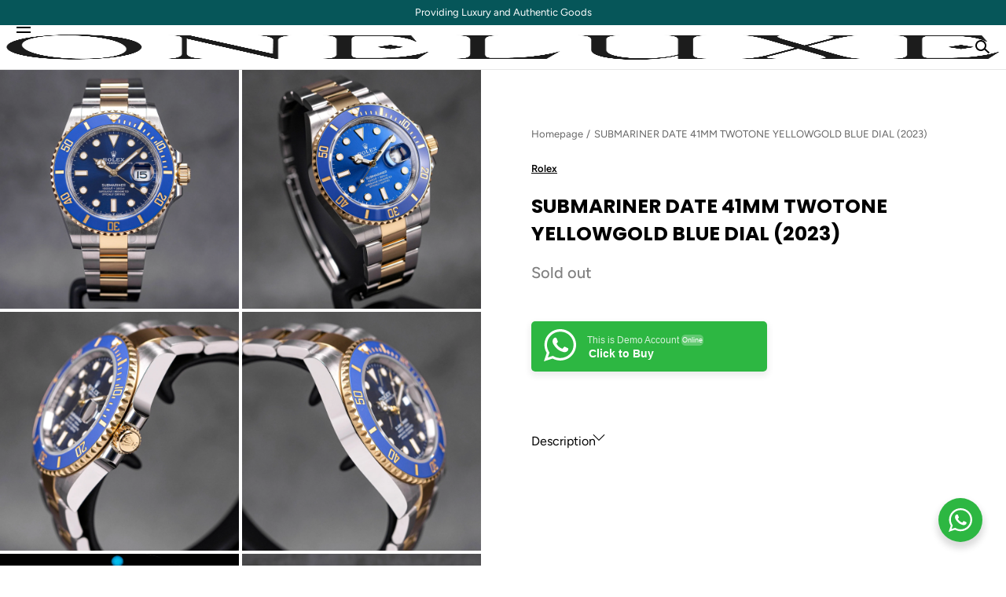

--- FILE ---
content_type: text/html; charset=utf-8
request_url: https://oneluxe.id/products/rolex-submariner-date-41mm-twotone-yellowgold-blue-dial-2023
body_size: 33049
content:
<!doctype html>
<html class="no-js" lang="en">
  <head>

    <!-- Google Tag Manager -->
<script>(function(w,d,s,l,i){w[l]=w[l]||[];w[l].push({'gtm.start':
new Date().getTime(),event:'gtm.js'});var f=d.getElementsByTagName(s)[0],
j=d.createElement(s),dl=l!='dataLayer'?'&l='+l:'';j.async=true;j.src=
'https://www.googletagmanager.com/gtm.js?id='+i+dl;f.parentNode.insertBefore(j,f);
})(window,document,'script','dataLayer','GTM-THFHN8VD');</script>
<!-- End Google Tag Manager -->
    
    <!-- Google tag (gtag.js) -->
  <script async src="https://www.googletagmanager.com/gtag/js?id=AW-11325998046"></script>
  <script>
  window.dataLayer = window.dataLayer || [];
  function gtag(){dataLayer.push(arguments);}
  gtag('js', new Date());

  gtag('config', 'AW-11325998046');
  </script>

    <!-- Event snippet for Contact_WA conversion page
In your html page, add the snippet and call gtag_report_conversion when someone clicks on the chosen link or button. -->
<script>
function gtag_report_conversion(url) {
  var callback = function () {
    if (typeof(url) != 'undefined') {
      window.location = url;
    }
  };
  gtag('event', 'conversion', {
      'send_to': 'AW-11325998046/4Q8ZCPOT8O8YEN6H1Jgq',
      'event_callback': callback
  });
  return false;
}
</script>

<script>
document.addEventListener('DOMContentLoaded', function() {
    var whatsappButton = document.querySelector('.float-button');

    if (whatsappButton) {
        whatsappButton.addEventListener('click', function(event) {
            gtag_report_conversion('');
        });
    }
});
</script>






    <meta charset="utf-8">
    <meta http-equiv="X-UA-Compatible" content="IE=edge">
    <meta name="viewport" content="width=device-width,initial-scale=1">
    <meta name="theme-color" content="">
    <link rel="canonical" href="https://oneluxe.id/products/rolex-submariner-date-41mm-twotone-yellowgold-blue-dial-2023">
    <link rel="preconnect" href="https://cdn.shopify.com" crossorigin><link rel="icon" type="image/png" href="//oneluxe.id/cdn/shop/files/apple-touch-icon.png?crop=center&height=32&v=1685012990&width=32"><link rel="preconnect" href="https://fonts.shopifycdn.com" crossorigin><title>ROLEX SUBMARINER DATE 41MM TWOTONE YELLOWGOLD BLUE DIAL (2023) &ndash; ONELUXE</title><meta name="description" content="Jual beli jam tangan Rolex Submariner Date Twotone Yellowgold Blue Dial (2023) Ref. 126613LB Size 41mm, Automatic Caliber 3235 Box &amp; Papers Warranty Until June 2028 Unworn Condition Beli sekarang di toko jam tangan mewah terdekat: Omniluxe di mall Artha Gading, Kelapa Gading, Jakarta Utara, Indonesia">

<meta property="og:site_name" content="ONELUXE">
<meta property="og:url" content="https://oneluxe.id/products/rolex-submariner-date-41mm-twotone-yellowgold-blue-dial-2023">
<meta property="og:title" content="ROLEX SUBMARINER DATE 41MM TWOTONE YELLOWGOLD BLUE DIAL (2023)">
<meta property="og:type" content="product">
<meta property="og:description" content="Jual beli jam tangan Rolex Submariner Date Twotone Yellowgold Blue Dial (2023) Ref. 126613LB Size 41mm, Automatic Caliber 3235 Box &amp; Papers Warranty Until June 2028 Unworn Condition Beli sekarang di toko jam tangan mewah terdekat: Omniluxe di mall Artha Gading, Kelapa Gading, Jakarta Utara, Indonesia"><meta property="og:image" content="http://oneluxe.id/cdn/shop/products/SUB2TYGBlue_652ee693-b5e3-468e-af91-02b8b7d453b3.jpg?v=1687778895&width=3207">
  <meta property="og:image:secure_url" content="https://oneluxe.id/cdn/shop/products/SUB2TYGBlue_652ee693-b5e3-468e-af91-02b8b7d453b3.jpg?v=1687778895&width=3207">
  <meta property="og:image:width" content="3207">
  <meta property="og:image:height" content="3207"><meta property="og:price:amount" content="266,000,000">
  <meta property="og:price:currency" content="IDR"><meta name="twitter:card" content="summary_large_image">
<meta name="twitter:title" content="ROLEX SUBMARINER DATE 41MM TWOTONE YELLOWGOLD BLUE DIAL (2023)">
<meta name="twitter:description" content="Jual beli jam tangan Rolex Submariner Date Twotone Yellowgold Blue Dial (2023) Ref. 126613LB Size 41mm, Automatic Caliber 3235 Box &amp; Papers Warranty Until June 2028 Unworn Condition Beli sekarang di toko jam tangan mewah terdekat: Omniluxe di mall Artha Gading, Kelapa Gading, Jakarta Utara, Indonesia">
<script src="//oneluxe.id/cdn/shop/t/31/assets/pubsub.js?v=158357773527763999511762833530" defer="defer"></script>
    <script src="//oneluxe.id/cdn/shop/t/31/assets/global.js?v=145818187518989344811762833530" defer="defer"></script>
    <script src="//oneluxe.id/cdn/shop/t/31/assets/localization-form.js?v=96801384334417029991762833530" defer="defer"></script>

    <script>window.performance && window.performance.mark && window.performance.mark('shopify.content_for_header.start');</script><meta name="facebook-domain-verification" content="k96niy7018bhvnh2wbrh2do6ki4hys">
<meta name="google-site-verification" content="aXKWTH91UyMn2ktUrqzYGwtocSXfY3CyI_wGg2yn7_E">
<meta id="shopify-digital-wallet" name="shopify-digital-wallet" content="/72836481335/digital_wallets/dialog">
<link rel="alternate" type="application/json+oembed" href="https://oneluxe.id/products/rolex-submariner-date-41mm-twotone-yellowgold-blue-dial-2023.oembed">
<script async="async" src="/checkouts/internal/preloads.js?locale=en-ID"></script>
<script id="shopify-features" type="application/json">{"accessToken":"e606940c10783c814bd81f04fcd63b2e","betas":["rich-media-storefront-analytics"],"domain":"oneluxe.id","predictiveSearch":true,"shopId":72836481335,"locale":"en"}</script>
<script>var Shopify = Shopify || {};
Shopify.shop = "oneluxe-idn.myshopify.com";
Shopify.locale = "en";
Shopify.currency = {"active":"IDR","rate":"1.0"};
Shopify.country = "ID";
Shopify.theme = {"name":"Mojave 2.0.11 (Search Button Update)","id":182338814263,"schema_name":"Mojave","schema_version":"2.0.11","theme_store_id":1497,"role":"main"};
Shopify.theme.handle = "null";
Shopify.theme.style = {"id":null,"handle":null};
Shopify.cdnHost = "oneluxe.id/cdn";
Shopify.routes = Shopify.routes || {};
Shopify.routes.root = "/";</script>
<script type="module">!function(o){(o.Shopify=o.Shopify||{}).modules=!0}(window);</script>
<script>!function(o){function n(){var o=[];function n(){o.push(Array.prototype.slice.apply(arguments))}return n.q=o,n}var t=o.Shopify=o.Shopify||{};t.loadFeatures=n(),t.autoloadFeatures=n()}(window);</script>
<script id="shop-js-analytics" type="application/json">{"pageType":"product"}</script>
<script defer="defer" async type="module" src="//oneluxe.id/cdn/shopifycloud/shop-js/modules/v2/client.init-shop-cart-sync_BN7fPSNr.en.esm.js"></script>
<script defer="defer" async type="module" src="//oneluxe.id/cdn/shopifycloud/shop-js/modules/v2/chunk.common_Cbph3Kss.esm.js"></script>
<script defer="defer" async type="module" src="//oneluxe.id/cdn/shopifycloud/shop-js/modules/v2/chunk.modal_DKumMAJ1.esm.js"></script>
<script type="module">
  await import("//oneluxe.id/cdn/shopifycloud/shop-js/modules/v2/client.init-shop-cart-sync_BN7fPSNr.en.esm.js");
await import("//oneluxe.id/cdn/shopifycloud/shop-js/modules/v2/chunk.common_Cbph3Kss.esm.js");
await import("//oneluxe.id/cdn/shopifycloud/shop-js/modules/v2/chunk.modal_DKumMAJ1.esm.js");

  window.Shopify.SignInWithShop?.initShopCartSync?.({"fedCMEnabled":true,"windoidEnabled":true});

</script>
<script id="__st">var __st={"a":72836481335,"offset":25200,"reqid":"25cff28d-aabe-4b32-88f4-153e4634b6cd-1769952308","pageurl":"oneluxe.id\/products\/rolex-submariner-date-41mm-twotone-yellowgold-blue-dial-2023","u":"23e15f9d474c","p":"product","rtyp":"product","rid":8441432965431};</script>
<script>window.ShopifyPaypalV4VisibilityTracking = true;</script>
<script id="captcha-bootstrap">!function(){'use strict';const t='contact',e='account',n='new_comment',o=[[t,t],['blogs',n],['comments',n],[t,'customer']],c=[[e,'customer_login'],[e,'guest_login'],[e,'recover_customer_password'],[e,'create_customer']],r=t=>t.map((([t,e])=>`form[action*='/${t}']:not([data-nocaptcha='true']) input[name='form_type'][value='${e}']`)).join(','),a=t=>()=>t?[...document.querySelectorAll(t)].map((t=>t.form)):[];function s(){const t=[...o],e=r(t);return a(e)}const i='password',u='form_key',d=['recaptcha-v3-token','g-recaptcha-response','h-captcha-response',i],f=()=>{try{return window.sessionStorage}catch{return}},m='__shopify_v',_=t=>t.elements[u];function p(t,e,n=!1){try{const o=window.sessionStorage,c=JSON.parse(o.getItem(e)),{data:r}=function(t){const{data:e,action:n}=t;return t[m]||n?{data:e,action:n}:{data:t,action:n}}(c);for(const[e,n]of Object.entries(r))t.elements[e]&&(t.elements[e].value=n);n&&o.removeItem(e)}catch(o){console.error('form repopulation failed',{error:o})}}const l='form_type',E='cptcha';function T(t){t.dataset[E]=!0}const w=window,h=w.document,L='Shopify',v='ce_forms',y='captcha';let A=!1;((t,e)=>{const n=(g='f06e6c50-85a8-45c8-87d0-21a2b65856fe',I='https://cdn.shopify.com/shopifycloud/storefront-forms-hcaptcha/ce_storefront_forms_captcha_hcaptcha.v1.5.2.iife.js',D={infoText:'Protected by hCaptcha',privacyText:'Privacy',termsText:'Terms'},(t,e,n)=>{const o=w[L][v],c=o.bindForm;if(c)return c(t,g,e,D).then(n);var r;o.q.push([[t,g,e,D],n]),r=I,A||(h.body.append(Object.assign(h.createElement('script'),{id:'captcha-provider',async:!0,src:r})),A=!0)});var g,I,D;w[L]=w[L]||{},w[L][v]=w[L][v]||{},w[L][v].q=[],w[L][y]=w[L][y]||{},w[L][y].protect=function(t,e){n(t,void 0,e),T(t)},Object.freeze(w[L][y]),function(t,e,n,w,h,L){const[v,y,A,g]=function(t,e,n){const i=e?o:[],u=t?c:[],d=[...i,...u],f=r(d),m=r(i),_=r(d.filter((([t,e])=>n.includes(e))));return[a(f),a(m),a(_),s()]}(w,h,L),I=t=>{const e=t.target;return e instanceof HTMLFormElement?e:e&&e.form},D=t=>v().includes(t);t.addEventListener('submit',(t=>{const e=I(t);if(!e)return;const n=D(e)&&!e.dataset.hcaptchaBound&&!e.dataset.recaptchaBound,o=_(e),c=g().includes(e)&&(!o||!o.value);(n||c)&&t.preventDefault(),c&&!n&&(function(t){try{if(!f())return;!function(t){const e=f();if(!e)return;const n=_(t);if(!n)return;const o=n.value;o&&e.removeItem(o)}(t);const e=Array.from(Array(32),(()=>Math.random().toString(36)[2])).join('');!function(t,e){_(t)||t.append(Object.assign(document.createElement('input'),{type:'hidden',name:u})),t.elements[u].value=e}(t,e),function(t,e){const n=f();if(!n)return;const o=[...t.querySelectorAll(`input[type='${i}']`)].map((({name:t})=>t)),c=[...d,...o],r={};for(const[a,s]of new FormData(t).entries())c.includes(a)||(r[a]=s);n.setItem(e,JSON.stringify({[m]:1,action:t.action,data:r}))}(t,e)}catch(e){console.error('failed to persist form',e)}}(e),e.submit())}));const S=(t,e)=>{t&&!t.dataset[E]&&(n(t,e.some((e=>e===t))),T(t))};for(const o of['focusin','change'])t.addEventListener(o,(t=>{const e=I(t);D(e)&&S(e,y())}));const B=e.get('form_key'),M=e.get(l),P=B&&M;t.addEventListener('DOMContentLoaded',(()=>{const t=y();if(P)for(const e of t)e.elements[l].value===M&&p(e,B);[...new Set([...A(),...v().filter((t=>'true'===t.dataset.shopifyCaptcha))])].forEach((e=>S(e,t)))}))}(h,new URLSearchParams(w.location.search),n,t,e,['guest_login'])})(!0,!0)}();</script>
<script integrity="sha256-4kQ18oKyAcykRKYeNunJcIwy7WH5gtpwJnB7kiuLZ1E=" data-source-attribution="shopify.loadfeatures" defer="defer" src="//oneluxe.id/cdn/shopifycloud/storefront/assets/storefront/load_feature-a0a9edcb.js" crossorigin="anonymous"></script>
<script data-source-attribution="shopify.dynamic_checkout.dynamic.init">var Shopify=Shopify||{};Shopify.PaymentButton=Shopify.PaymentButton||{isStorefrontPortableWallets:!0,init:function(){window.Shopify.PaymentButton.init=function(){};var t=document.createElement("script");t.src="https://oneluxe.id/cdn/shopifycloud/portable-wallets/latest/portable-wallets.en.js",t.type="module",document.head.appendChild(t)}};
</script>
<script data-source-attribution="shopify.dynamic_checkout.buyer_consent">
  function portableWalletsHideBuyerConsent(e){var t=document.getElementById("shopify-buyer-consent"),n=document.getElementById("shopify-subscription-policy-button");t&&n&&(t.classList.add("hidden"),t.setAttribute("aria-hidden","true"),n.removeEventListener("click",e))}function portableWalletsShowBuyerConsent(e){var t=document.getElementById("shopify-buyer-consent"),n=document.getElementById("shopify-subscription-policy-button");t&&n&&(t.classList.remove("hidden"),t.removeAttribute("aria-hidden"),n.addEventListener("click",e))}window.Shopify?.PaymentButton&&(window.Shopify.PaymentButton.hideBuyerConsent=portableWalletsHideBuyerConsent,window.Shopify.PaymentButton.showBuyerConsent=portableWalletsShowBuyerConsent);
</script>
<script data-source-attribution="shopify.dynamic_checkout.cart.bootstrap">document.addEventListener("DOMContentLoaded",(function(){function t(){return document.querySelector("shopify-accelerated-checkout-cart, shopify-accelerated-checkout")}if(t())Shopify.PaymentButton.init();else{new MutationObserver((function(e,n){t()&&(Shopify.PaymentButton.init(),n.disconnect())})).observe(document.body,{childList:!0,subtree:!0})}}));
</script>

<script>window.performance && window.performance.mark && window.performance.mark('shopify.content_for_header.end');</script>


<style data-shopify>
@font-face {
  font-family: Figtree;
  font-weight: 400;
  font-style: normal;
  font-display: swap;
  src: url("//oneluxe.id/cdn/fonts/figtree/figtree_n4.3c0838aba1701047e60be6a99a1b0a40ce9b8419.woff2") format("woff2"),
       url("//oneluxe.id/cdn/fonts/figtree/figtree_n4.c0575d1db21fc3821f17fd6617d3dee552312137.woff") format("woff");
}
@font-face {
  font-family: Figtree;
  font-weight: 400;
  font-style: italic;
  font-display: swap;
  src: url("//oneluxe.id/cdn/fonts/figtree/figtree_i4.89f7a4275c064845c304a4cf8a4a586060656db2.woff2") format("woff2"),
       url("//oneluxe.id/cdn/fonts/figtree/figtree_i4.6f955aaaafc55a22ffc1f32ecf3756859a5ad3e2.woff") format("woff");
}
@font-face {
  font-family: Figtree;
  font-weight: 300;
  font-style: normal;
  font-display: swap;
  src: url("//oneluxe.id/cdn/fonts/figtree/figtree_n3.e4cc0323f8b9feb279bf6ced9d868d88ce80289f.woff2") format("woff2"),
       url("//oneluxe.id/cdn/fonts/figtree/figtree_n3.db79ac3fb83d054d99bd79fccf8e8782b5cf449e.woff") format("woff");
}
@font-face {
  font-family: Figtree;
  font-weight: 300;
  font-style: italic;
  font-display: swap;
  src: url("//oneluxe.id/cdn/fonts/figtree/figtree_i3.914abbe7a583759f0a18bf02652c9ee1f4bb1c6d.woff2") format("woff2"),
       url("//oneluxe.id/cdn/fonts/figtree/figtree_i3.3d7354f07ddb3c61082efcb69896c65d6c00d9fa.woff") format("woff");
}
@font-face {
  font-family: Figtree;
  font-weight: 500;
  font-style: normal;
  font-display: swap;
  src: url("//oneluxe.id/cdn/fonts/figtree/figtree_n5.3b6b7df38aa5986536945796e1f947445832047c.woff2") format("woff2"),
       url("//oneluxe.id/cdn/fonts/figtree/figtree_n5.f26bf6dcae278b0ed902605f6605fa3338e81dab.woff") format("woff");
}
@font-face {
  font-family: Figtree;
  font-weight: 500;
  font-style: italic;
  font-display: swap;
  src: url("//oneluxe.id/cdn/fonts/figtree/figtree_i5.969396f679a62854cf82dbf67acc5721e41351f0.woff2") format("woff2"),
       url("//oneluxe.id/cdn/fonts/figtree/figtree_i5.93bc1cad6c73ca9815f9777c49176dfc9d2890dd.woff") format("woff");
}
@font-face {
  font-family: Figtree;
  font-weight: 600;
  font-style: normal;
  font-display: swap;
  src: url("//oneluxe.id/cdn/fonts/figtree/figtree_n6.9d1ea52bb49a0a86cfd1b0383d00f83d3fcc14de.woff2") format("woff2"),
       url("//oneluxe.id/cdn/fonts/figtree/figtree_n6.f0fcdea525a0e47b2ae4ab645832a8e8a96d31d3.woff") format("woff");
}
@font-face {
  font-family: Figtree;
  font-weight: 600;
  font-style: italic;
  font-display: swap;
  src: url("//oneluxe.id/cdn/fonts/figtree/figtree_i6.702baae75738b446cfbed6ac0d60cab7b21e61ba.woff2") format("woff2"),
       url("//oneluxe.id/cdn/fonts/figtree/figtree_i6.6b8dc40d16c9905d29525156e284509f871ce8f9.woff") format("woff");
}
@font-face {
  font-family: Figtree;
  font-weight: 700;
  font-style: normal;
  font-display: swap;
  src: url("//oneluxe.id/cdn/fonts/figtree/figtree_n7.2fd9bfe01586148e644724096c9d75e8c7a90e55.woff2") format("woff2"),
       url("//oneluxe.id/cdn/fonts/figtree/figtree_n7.ea05de92d862f9594794ab281c4c3a67501ef5fc.woff") format("woff");
}
@font-face {
  font-family: Figtree;
  font-weight: 700;
  font-style: italic;
  font-display: swap;
  src: url("//oneluxe.id/cdn/fonts/figtree/figtree_i7.06add7096a6f2ab742e09ec7e498115904eda1fe.woff2") format("woff2"),
       url("//oneluxe.id/cdn/fonts/figtree/figtree_i7.ee584b5fcaccdbb5518c0228158941f8df81b101.woff") format("woff");
}
@font-face {
  font-family: Figtree;
  font-weight: 800;
  font-style: normal;
  font-display: swap;
  src: url("//oneluxe.id/cdn/fonts/figtree/figtree_n8.9ff6d071825a72d8671959a058f3e57a9f1ff61f.woff2") format("woff2"),
       url("//oneluxe.id/cdn/fonts/figtree/figtree_n8.717cfbca15cfe9904984ba933599ab134f457561.woff") format("woff");
}
@font-face {
  font-family: Figtree;
  font-weight: 800;
  font-style: italic;
  font-display: swap;
  src: url("//oneluxe.id/cdn/fonts/figtree/figtree_i8.02c752aa45f8bfed6242103af0fc34886d746eb5.woff2") format("woff2"),
       url("//oneluxe.id/cdn/fonts/figtree/figtree_i8.f1742e2cfd8cc8b67d71cdb4f81b9a94bc054d9a.woff") format("woff");
}
@font-face {
  font-family: Figtree;
  font-weight: 900;
  font-style: normal;
  font-display: swap;
  src: url("//oneluxe.id/cdn/fonts/figtree/figtree_n9.c9185a1dab0680c9bce2d373c6fc665d10b5e421.woff2") format("woff2"),
       url("//oneluxe.id/cdn/fonts/figtree/figtree_n9.60f18207a47942453faf8770b2e7e8f4757b2493.woff") format("woff");
}
@font-face {
  font-family: Figtree;
  font-weight: 900;
  font-style: italic;
  font-display: swap;
  src: url("//oneluxe.id/cdn/fonts/figtree/figtree_i9.52cfd46a18002d3eb2c8e0abf4e3a200bcdcadf0.woff2") format("woff2"),
       url("//oneluxe.id/cdn/fonts/figtree/figtree_i9.771e47ee6227db726e79da4a30fbe8788fe0e115.woff") format("woff");
}
@font-face {
  font-family: Poppins;
  font-weight: 700;
  font-style: normal;
  font-display: swap;
  src: url("//oneluxe.id/cdn/fonts/poppins/poppins_n7.56758dcf284489feb014a026f3727f2f20a54626.woff2") format("woff2"),
       url("//oneluxe.id/cdn/fonts/poppins/poppins_n7.f34f55d9b3d3205d2cd6f64955ff4b36f0cfd8da.woff") format("woff");
}
:root {
    --color-typography-primary: #000000;
    --color-typography-body: #666666;
    --color-typography-secondary: #e6e6e6;
    --color-typography-accent: #ffffff;

    --color-background-body: #ffffff;
    --color-background-elements: #ffffff;
    --color-background-bg-1: #ffffff;
    --color-background-bg-2: #000000;
    --color-background-images: #f7f5f0;

    --color-border-1: #e6e6e6;
    --color-border-2: #e5e4df;

    --color-buttons-primary: #1b1a1f;
    --color-buttons-primary-text: #ffffff;
    --color-buttons-secondary: #ffffff;
    --color-buttons-secondary-text: #000000;
    --buttons-border-width: 0;

    --color-badge: #065659;
    --color-badge-text: #ffffff;

    --color-sale-tag: #e22828;
    --color-sale-tag-text: #ffffff;

    --color-discounted-price: #808080;
    --color-sale-price: #e22828;

    --color-header-bar: #065659;
    --color-header-bar-text: #ffffff;
    --color-header: #ffffff;
    --color-header-text: #000000;
    --color-header-text-transparent: #ffffff;
    --color-header-accent: #000000;
    --color-header-accent-text: #ffffff;

    --color-footer: #065659;
    --color-footer-text: #ffffff;
    --color-footer-text-secondary: #e6e6e6;

    --font-heading-family: Poppins, sans-serif;
    --font-heading-style: normal;
    --font-heading-weight: 700;

    --font-buttons-family: Figtree, sans-serif;
    --font-buttons-style: normal;
    --font-buttons-weight: 400;
    --buttons-letter-spacing: 0.1rem;
    --buttons-text-transform: uppercase;

    --font-body-family: Figtree, sans-serif;
    --font-body-style: normal;
    --font-body-weight: 400;

    --font-body-scale: 1.0;
    --font-heading-scale: 1.0;

    --navigation-font-weight: 400;

    --font-size-product-card: 1.3rem;

    --color-red: #e22828;
  }</style>

<noscript>
  <style data-shopify>
    [data-fade-in] {
      opacity: 1 !important;
      transform: none !important;
    }
  </style>
</noscript>
<link href="//oneluxe.id/cdn/shop/t/31/assets/swiper-bundle.min.css?v=86124914228651441391762833530" rel="stylesheet" type="text/css" media="all" />
<link href="//oneluxe.id/cdn/shop/t/31/assets/base.css?v=77522721453740404391762833530" rel="stylesheet" type="text/css" media="all" /><link rel="preload" as="font" href="//oneluxe.id/cdn/fonts/figtree/figtree_n4.3c0838aba1701047e60be6a99a1b0a40ce9b8419.woff2" type="font/woff2" crossorigin><link rel="preload" as="font" href="//oneluxe.id/cdn/fonts/poppins/poppins_n7.56758dcf284489feb014a026f3727f2f20a54626.woff2" type="font/woff2" crossorigin><link rel="stylesheet" href="//oneluxe.id/cdn/shop/t/31/assets/component-predictive-search.css?v=78926623404106422591762833530" media="print" onload="this.media='all'"><script>
      document.documentElement.className = document.documentElement.className.replace('no-js', 'js');

      if (Shopify.designMode) {
        document.documentElement.classList.add('shopify-design-mode');
      }
    </script>

    <script src="//oneluxe.id/cdn/shop/t/31/assets/bodyScrollLock.min.js?v=54831410435734691211762833530" defer="defer"></script><script>
        window.lazySizesConfig = window.lazySizesConfig || {};
        window.lazySizesConfig.hFac = 0.01;
        window.lazySizesConfig.throttleDelay = 1000;
      </script>
      <script src="//oneluxe.id/cdn/shop/t/31/assets/lazysizes.min.js?v=134355369821296239011762833530" defer="defer"></script><script src="//oneluxe.id/cdn/shop/t/31/assets/swiper-bundle.min.js?v=163643196458674757801762833530" defer="defer"></script>
    <script src="https://analytics.ahrefs.com/analytics.js" data-key="KUXZ7YwI1XQIIT6cdcX8+A" async></script>
  <link href="https://monorail-edge.shopifysvc.com" rel="dns-prefetch">
<script>(function(){if ("sendBeacon" in navigator && "performance" in window) {try {var session_token_from_headers = performance.getEntriesByType('navigation')[0].serverTiming.find(x => x.name == '_s').description;} catch {var session_token_from_headers = undefined;}var session_cookie_matches = document.cookie.match(/_shopify_s=([^;]*)/);var session_token_from_cookie = session_cookie_matches && session_cookie_matches.length === 2 ? session_cookie_matches[1] : "";var session_token = session_token_from_headers || session_token_from_cookie || "";function handle_abandonment_event(e) {var entries = performance.getEntries().filter(function(entry) {return /monorail-edge.shopifysvc.com/.test(entry.name);});if (!window.abandonment_tracked && entries.length === 0) {window.abandonment_tracked = true;var currentMs = Date.now();var navigation_start = performance.timing.navigationStart;var payload = {shop_id: 72836481335,url: window.location.href,navigation_start,duration: currentMs - navigation_start,session_token,page_type: "product"};window.navigator.sendBeacon("https://monorail-edge.shopifysvc.com/v1/produce", JSON.stringify({schema_id: "online_store_buyer_site_abandonment/1.1",payload: payload,metadata: {event_created_at_ms: currentMs,event_sent_at_ms: currentMs}}));}}window.addEventListener('pagehide', handle_abandonment_event);}}());</script>
<script id="web-pixels-manager-setup">(function e(e,d,r,n,o){if(void 0===o&&(o={}),!Boolean(null===(a=null===(i=window.Shopify)||void 0===i?void 0:i.analytics)||void 0===a?void 0:a.replayQueue)){var i,a;window.Shopify=window.Shopify||{};var t=window.Shopify;t.analytics=t.analytics||{};var s=t.analytics;s.replayQueue=[],s.publish=function(e,d,r){return s.replayQueue.push([e,d,r]),!0};try{self.performance.mark("wpm:start")}catch(e){}var l=function(){var e={modern:/Edge?\/(1{2}[4-9]|1[2-9]\d|[2-9]\d{2}|\d{4,})\.\d+(\.\d+|)|Firefox\/(1{2}[4-9]|1[2-9]\d|[2-9]\d{2}|\d{4,})\.\d+(\.\d+|)|Chrom(ium|e)\/(9{2}|\d{3,})\.\d+(\.\d+|)|(Maci|X1{2}).+ Version\/(15\.\d+|(1[6-9]|[2-9]\d|\d{3,})\.\d+)([,.]\d+|)( \(\w+\)|)( Mobile\/\w+|) Safari\/|Chrome.+OPR\/(9{2}|\d{3,})\.\d+\.\d+|(CPU[ +]OS|iPhone[ +]OS|CPU[ +]iPhone|CPU IPhone OS|CPU iPad OS)[ +]+(15[._]\d+|(1[6-9]|[2-9]\d|\d{3,})[._]\d+)([._]\d+|)|Android:?[ /-](13[3-9]|1[4-9]\d|[2-9]\d{2}|\d{4,})(\.\d+|)(\.\d+|)|Android.+Firefox\/(13[5-9]|1[4-9]\d|[2-9]\d{2}|\d{4,})\.\d+(\.\d+|)|Android.+Chrom(ium|e)\/(13[3-9]|1[4-9]\d|[2-9]\d{2}|\d{4,})\.\d+(\.\d+|)|SamsungBrowser\/([2-9]\d|\d{3,})\.\d+/,legacy:/Edge?\/(1[6-9]|[2-9]\d|\d{3,})\.\d+(\.\d+|)|Firefox\/(5[4-9]|[6-9]\d|\d{3,})\.\d+(\.\d+|)|Chrom(ium|e)\/(5[1-9]|[6-9]\d|\d{3,})\.\d+(\.\d+|)([\d.]+$|.*Safari\/(?![\d.]+ Edge\/[\d.]+$))|(Maci|X1{2}).+ Version\/(10\.\d+|(1[1-9]|[2-9]\d|\d{3,})\.\d+)([,.]\d+|)( \(\w+\)|)( Mobile\/\w+|) Safari\/|Chrome.+OPR\/(3[89]|[4-9]\d|\d{3,})\.\d+\.\d+|(CPU[ +]OS|iPhone[ +]OS|CPU[ +]iPhone|CPU IPhone OS|CPU iPad OS)[ +]+(10[._]\d+|(1[1-9]|[2-9]\d|\d{3,})[._]\d+)([._]\d+|)|Android:?[ /-](13[3-9]|1[4-9]\d|[2-9]\d{2}|\d{4,})(\.\d+|)(\.\d+|)|Mobile Safari.+OPR\/([89]\d|\d{3,})\.\d+\.\d+|Android.+Firefox\/(13[5-9]|1[4-9]\d|[2-9]\d{2}|\d{4,})\.\d+(\.\d+|)|Android.+Chrom(ium|e)\/(13[3-9]|1[4-9]\d|[2-9]\d{2}|\d{4,})\.\d+(\.\d+|)|Android.+(UC? ?Browser|UCWEB|U3)[ /]?(15\.([5-9]|\d{2,})|(1[6-9]|[2-9]\d|\d{3,})\.\d+)\.\d+|SamsungBrowser\/(5\.\d+|([6-9]|\d{2,})\.\d+)|Android.+MQ{2}Browser\/(14(\.(9|\d{2,})|)|(1[5-9]|[2-9]\d|\d{3,})(\.\d+|))(\.\d+|)|K[Aa][Ii]OS\/(3\.\d+|([4-9]|\d{2,})\.\d+)(\.\d+|)/},d=e.modern,r=e.legacy,n=navigator.userAgent;return n.match(d)?"modern":n.match(r)?"legacy":"unknown"}(),u="modern"===l?"modern":"legacy",c=(null!=n?n:{modern:"",legacy:""})[u],f=function(e){return[e.baseUrl,"/wpm","/b",e.hashVersion,"modern"===e.buildTarget?"m":"l",".js"].join("")}({baseUrl:d,hashVersion:r,buildTarget:u}),m=function(e){var d=e.version,r=e.bundleTarget,n=e.surface,o=e.pageUrl,i=e.monorailEndpoint;return{emit:function(e){var a=e.status,t=e.errorMsg,s=(new Date).getTime(),l=JSON.stringify({metadata:{event_sent_at_ms:s},events:[{schema_id:"web_pixels_manager_load/3.1",payload:{version:d,bundle_target:r,page_url:o,status:a,surface:n,error_msg:t},metadata:{event_created_at_ms:s}}]});if(!i)return console&&console.warn&&console.warn("[Web Pixels Manager] No Monorail endpoint provided, skipping logging."),!1;try{return self.navigator.sendBeacon.bind(self.navigator)(i,l)}catch(e){}var u=new XMLHttpRequest;try{return u.open("POST",i,!0),u.setRequestHeader("Content-Type","text/plain"),u.send(l),!0}catch(e){return console&&console.warn&&console.warn("[Web Pixels Manager] Got an unhandled error while logging to Monorail."),!1}}}}({version:r,bundleTarget:l,surface:e.surface,pageUrl:self.location.href,monorailEndpoint:e.monorailEndpoint});try{o.browserTarget=l,function(e){var d=e.src,r=e.async,n=void 0===r||r,o=e.onload,i=e.onerror,a=e.sri,t=e.scriptDataAttributes,s=void 0===t?{}:t,l=document.createElement("script"),u=document.querySelector("head"),c=document.querySelector("body");if(l.async=n,l.src=d,a&&(l.integrity=a,l.crossOrigin="anonymous"),s)for(var f in s)if(Object.prototype.hasOwnProperty.call(s,f))try{l.dataset[f]=s[f]}catch(e){}if(o&&l.addEventListener("load",o),i&&l.addEventListener("error",i),u)u.appendChild(l);else{if(!c)throw new Error("Did not find a head or body element to append the script");c.appendChild(l)}}({src:f,async:!0,onload:function(){if(!function(){var e,d;return Boolean(null===(d=null===(e=window.Shopify)||void 0===e?void 0:e.analytics)||void 0===d?void 0:d.initialized)}()){var d=window.webPixelsManager.init(e)||void 0;if(d){var r=window.Shopify.analytics;r.replayQueue.forEach((function(e){var r=e[0],n=e[1],o=e[2];d.publishCustomEvent(r,n,o)})),r.replayQueue=[],r.publish=d.publishCustomEvent,r.visitor=d.visitor,r.initialized=!0}}},onerror:function(){return m.emit({status:"failed",errorMsg:"".concat(f," has failed to load")})},sri:function(e){var d=/^sha384-[A-Za-z0-9+/=]+$/;return"string"==typeof e&&d.test(e)}(c)?c:"",scriptDataAttributes:o}),m.emit({status:"loading"})}catch(e){m.emit({status:"failed",errorMsg:(null==e?void 0:e.message)||"Unknown error"})}}})({shopId: 72836481335,storefrontBaseUrl: "https://oneluxe.id",extensionsBaseUrl: "https://extensions.shopifycdn.com/cdn/shopifycloud/web-pixels-manager",monorailEndpoint: "https://monorail-edge.shopifysvc.com/unstable/produce_batch",surface: "storefront-renderer",enabledBetaFlags: ["2dca8a86"],webPixelsConfigList: [{"id":"835289399","configuration":"{\"config\":\"{\\\"google_tag_ids\\\":[\\\"G-PLH9VB1F12\\\",\\\"GT-MR2465BZ\\\"],\\\"target_country\\\":\\\"ZZ\\\",\\\"gtag_events\\\":[{\\\"type\\\":\\\"search\\\",\\\"action_label\\\":\\\"G-PLH9VB1F12\\\"},{\\\"type\\\":\\\"begin_checkout\\\",\\\"action_label\\\":\\\"G-PLH9VB1F12\\\"},{\\\"type\\\":\\\"view_item\\\",\\\"action_label\\\":[\\\"G-PLH9VB1F12\\\",\\\"MC-XHHVQE1MPC\\\"]},{\\\"type\\\":\\\"purchase\\\",\\\"action_label\\\":[\\\"G-PLH9VB1F12\\\",\\\"MC-XHHVQE1MPC\\\"]},{\\\"type\\\":\\\"page_view\\\",\\\"action_label\\\":[\\\"G-PLH9VB1F12\\\",\\\"MC-XHHVQE1MPC\\\"]},{\\\"type\\\":\\\"add_payment_info\\\",\\\"action_label\\\":\\\"G-PLH9VB1F12\\\"},{\\\"type\\\":\\\"add_to_cart\\\",\\\"action_label\\\":\\\"G-PLH9VB1F12\\\"}],\\\"enable_monitoring_mode\\\":false}\"}","eventPayloadVersion":"v1","runtimeContext":"OPEN","scriptVersion":"b2a88bafab3e21179ed38636efcd8a93","type":"APP","apiClientId":1780363,"privacyPurposes":[],"dataSharingAdjustments":{"protectedCustomerApprovalScopes":["read_customer_address","read_customer_email","read_customer_name","read_customer_personal_data","read_customer_phone"]}},{"id":"344326455","configuration":"{\"pixel_id\":\"1275842116395806\",\"pixel_type\":\"facebook_pixel\",\"metaapp_system_user_token\":\"-\"}","eventPayloadVersion":"v1","runtimeContext":"OPEN","scriptVersion":"ca16bc87fe92b6042fbaa3acc2fbdaa6","type":"APP","apiClientId":2329312,"privacyPurposes":["ANALYTICS","MARKETING","SALE_OF_DATA"],"dataSharingAdjustments":{"protectedCustomerApprovalScopes":["read_customer_address","read_customer_email","read_customer_name","read_customer_personal_data","read_customer_phone"]}},{"id":"shopify-app-pixel","configuration":"{}","eventPayloadVersion":"v1","runtimeContext":"STRICT","scriptVersion":"0450","apiClientId":"shopify-pixel","type":"APP","privacyPurposes":["ANALYTICS","MARKETING"]},{"id":"shopify-custom-pixel","eventPayloadVersion":"v1","runtimeContext":"LAX","scriptVersion":"0450","apiClientId":"shopify-pixel","type":"CUSTOM","privacyPurposes":["ANALYTICS","MARKETING"]}],isMerchantRequest: false,initData: {"shop":{"name":"ONELUXE","paymentSettings":{"currencyCode":"IDR"},"myshopifyDomain":"oneluxe-idn.myshopify.com","countryCode":"ID","storefrontUrl":"https:\/\/oneluxe.id"},"customer":null,"cart":null,"checkout":null,"productVariants":[{"price":{"amount":266000000.0,"currencyCode":"IDR"},"product":{"title":"SUBMARINER DATE 41MM TWOTONE YELLOWGOLD BLUE DIAL (2023)","vendor":"Rolex","id":"8441432965431","untranslatedTitle":"SUBMARINER DATE 41MM TWOTONE YELLOWGOLD BLUE DIAL (2023)","url":"\/products\/rolex-submariner-date-41mm-twotone-yellowgold-blue-dial-2023","type":"Watches"},"id":"45693178478903","image":{"src":"\/\/oneluxe.id\/cdn\/shop\/products\/SUB2TYGBlue_652ee693-b5e3-468e-af91-02b8b7d453b3.jpg?v=1687778895"},"sku":"120D4931","title":"2023 \/ Unworn","untranslatedTitle":"2023 \/ Unworn"}],"purchasingCompany":null},},"https://oneluxe.id/cdn","1d2a099fw23dfb22ep557258f5m7a2edbae",{"modern":"","legacy":""},{"shopId":"72836481335","storefrontBaseUrl":"https:\/\/oneluxe.id","extensionBaseUrl":"https:\/\/extensions.shopifycdn.com\/cdn\/shopifycloud\/web-pixels-manager","surface":"storefront-renderer","enabledBetaFlags":"[\"2dca8a86\"]","isMerchantRequest":"false","hashVersion":"1d2a099fw23dfb22ep557258f5m7a2edbae","publish":"custom","events":"[[\"page_viewed\",{}],[\"product_viewed\",{\"productVariant\":{\"price\":{\"amount\":266000000.0,\"currencyCode\":\"IDR\"},\"product\":{\"title\":\"SUBMARINER DATE 41MM TWOTONE YELLOWGOLD BLUE DIAL (2023)\",\"vendor\":\"Rolex\",\"id\":\"8441432965431\",\"untranslatedTitle\":\"SUBMARINER DATE 41MM TWOTONE YELLOWGOLD BLUE DIAL (2023)\",\"url\":\"\/products\/rolex-submariner-date-41mm-twotone-yellowgold-blue-dial-2023\",\"type\":\"Watches\"},\"id\":\"45693178478903\",\"image\":{\"src\":\"\/\/oneluxe.id\/cdn\/shop\/products\/SUB2TYGBlue_652ee693-b5e3-468e-af91-02b8b7d453b3.jpg?v=1687778895\"},\"sku\":\"120D4931\",\"title\":\"2023 \/ Unworn\",\"untranslatedTitle\":\"2023 \/ Unworn\"}}]]"});</script><script>
  window.ShopifyAnalytics = window.ShopifyAnalytics || {};
  window.ShopifyAnalytics.meta = window.ShopifyAnalytics.meta || {};
  window.ShopifyAnalytics.meta.currency = 'IDR';
  var meta = {"product":{"id":8441432965431,"gid":"gid:\/\/shopify\/Product\/8441432965431","vendor":"Rolex","type":"Watches","handle":"rolex-submariner-date-41mm-twotone-yellowgold-blue-dial-2023","variants":[{"id":45693178478903,"price":26600000000,"name":"SUBMARINER DATE 41MM TWOTONE YELLOWGOLD BLUE DIAL (2023) - 2023 \/ Unworn","public_title":"2023 \/ Unworn","sku":"120D4931"}],"remote":false},"page":{"pageType":"product","resourceType":"product","resourceId":8441432965431,"requestId":"25cff28d-aabe-4b32-88f4-153e4634b6cd-1769952308"}};
  for (var attr in meta) {
    window.ShopifyAnalytics.meta[attr] = meta[attr];
  }
</script>
<script class="analytics">
  (function () {
    var customDocumentWrite = function(content) {
      var jquery = null;

      if (window.jQuery) {
        jquery = window.jQuery;
      } else if (window.Checkout && window.Checkout.$) {
        jquery = window.Checkout.$;
      }

      if (jquery) {
        jquery('body').append(content);
      }
    };

    var hasLoggedConversion = function(token) {
      if (token) {
        return document.cookie.indexOf('loggedConversion=' + token) !== -1;
      }
      return false;
    }

    var setCookieIfConversion = function(token) {
      if (token) {
        var twoMonthsFromNow = new Date(Date.now());
        twoMonthsFromNow.setMonth(twoMonthsFromNow.getMonth() + 2);

        document.cookie = 'loggedConversion=' + token + '; expires=' + twoMonthsFromNow;
      }
    }

    var trekkie = window.ShopifyAnalytics.lib = window.trekkie = window.trekkie || [];
    if (trekkie.integrations) {
      return;
    }
    trekkie.methods = [
      'identify',
      'page',
      'ready',
      'track',
      'trackForm',
      'trackLink'
    ];
    trekkie.factory = function(method) {
      return function() {
        var args = Array.prototype.slice.call(arguments);
        args.unshift(method);
        trekkie.push(args);
        return trekkie;
      };
    };
    for (var i = 0; i < trekkie.methods.length; i++) {
      var key = trekkie.methods[i];
      trekkie[key] = trekkie.factory(key);
    }
    trekkie.load = function(config) {
      trekkie.config = config || {};
      trekkie.config.initialDocumentCookie = document.cookie;
      var first = document.getElementsByTagName('script')[0];
      var script = document.createElement('script');
      script.type = 'text/javascript';
      script.onerror = function(e) {
        var scriptFallback = document.createElement('script');
        scriptFallback.type = 'text/javascript';
        scriptFallback.onerror = function(error) {
                var Monorail = {
      produce: function produce(monorailDomain, schemaId, payload) {
        var currentMs = new Date().getTime();
        var event = {
          schema_id: schemaId,
          payload: payload,
          metadata: {
            event_created_at_ms: currentMs,
            event_sent_at_ms: currentMs
          }
        };
        return Monorail.sendRequest("https://" + monorailDomain + "/v1/produce", JSON.stringify(event));
      },
      sendRequest: function sendRequest(endpointUrl, payload) {
        // Try the sendBeacon API
        if (window && window.navigator && typeof window.navigator.sendBeacon === 'function' && typeof window.Blob === 'function' && !Monorail.isIos12()) {
          var blobData = new window.Blob([payload], {
            type: 'text/plain'
          });

          if (window.navigator.sendBeacon(endpointUrl, blobData)) {
            return true;
          } // sendBeacon was not successful

        } // XHR beacon

        var xhr = new XMLHttpRequest();

        try {
          xhr.open('POST', endpointUrl);
          xhr.setRequestHeader('Content-Type', 'text/plain');
          xhr.send(payload);
        } catch (e) {
          console.log(e);
        }

        return false;
      },
      isIos12: function isIos12() {
        return window.navigator.userAgent.lastIndexOf('iPhone; CPU iPhone OS 12_') !== -1 || window.navigator.userAgent.lastIndexOf('iPad; CPU OS 12_') !== -1;
      }
    };
    Monorail.produce('monorail-edge.shopifysvc.com',
      'trekkie_storefront_load_errors/1.1',
      {shop_id: 72836481335,
      theme_id: 182338814263,
      app_name: "storefront",
      context_url: window.location.href,
      source_url: "//oneluxe.id/cdn/s/trekkie.storefront.c59ea00e0474b293ae6629561379568a2d7c4bba.min.js"});

        };
        scriptFallback.async = true;
        scriptFallback.src = '//oneluxe.id/cdn/s/trekkie.storefront.c59ea00e0474b293ae6629561379568a2d7c4bba.min.js';
        first.parentNode.insertBefore(scriptFallback, first);
      };
      script.async = true;
      script.src = '//oneluxe.id/cdn/s/trekkie.storefront.c59ea00e0474b293ae6629561379568a2d7c4bba.min.js';
      first.parentNode.insertBefore(script, first);
    };
    trekkie.load(
      {"Trekkie":{"appName":"storefront","development":false,"defaultAttributes":{"shopId":72836481335,"isMerchantRequest":null,"themeId":182338814263,"themeCityHash":"8581544251875392822","contentLanguage":"en","currency":"IDR","eventMetadataId":"0be3391d-93e0-4ddf-ba68-aebff26166fa"},"isServerSideCookieWritingEnabled":true,"monorailRegion":"shop_domain","enabledBetaFlags":["65f19447","b5387b81"]},"Session Attribution":{},"S2S":{"facebookCapiEnabled":true,"source":"trekkie-storefront-renderer","apiClientId":580111}}
    );

    var loaded = false;
    trekkie.ready(function() {
      if (loaded) return;
      loaded = true;

      window.ShopifyAnalytics.lib = window.trekkie;

      var originalDocumentWrite = document.write;
      document.write = customDocumentWrite;
      try { window.ShopifyAnalytics.merchantGoogleAnalytics.call(this); } catch(error) {};
      document.write = originalDocumentWrite;

      window.ShopifyAnalytics.lib.page(null,{"pageType":"product","resourceType":"product","resourceId":8441432965431,"requestId":"25cff28d-aabe-4b32-88f4-153e4634b6cd-1769952308","shopifyEmitted":true});

      var match = window.location.pathname.match(/checkouts\/(.+)\/(thank_you|post_purchase)/)
      var token = match? match[1]: undefined;
      if (!hasLoggedConversion(token)) {
        setCookieIfConversion(token);
        window.ShopifyAnalytics.lib.track("Viewed Product",{"currency":"IDR","variantId":45693178478903,"productId":8441432965431,"productGid":"gid:\/\/shopify\/Product\/8441432965431","name":"SUBMARINER DATE 41MM TWOTONE YELLOWGOLD BLUE DIAL (2023) - 2023 \/ Unworn","price":"266000000.00","sku":"120D4931","brand":"Rolex","variant":"2023 \/ Unworn","category":"Watches","nonInteraction":true,"remote":false},undefined,undefined,{"shopifyEmitted":true});
      window.ShopifyAnalytics.lib.track("monorail:\/\/trekkie_storefront_viewed_product\/1.1",{"currency":"IDR","variantId":45693178478903,"productId":8441432965431,"productGid":"gid:\/\/shopify\/Product\/8441432965431","name":"SUBMARINER DATE 41MM TWOTONE YELLOWGOLD BLUE DIAL (2023) - 2023 \/ Unworn","price":"266000000.00","sku":"120D4931","brand":"Rolex","variant":"2023 \/ Unworn","category":"Watches","nonInteraction":true,"remote":false,"referer":"https:\/\/oneluxe.id\/products\/rolex-submariner-date-41mm-twotone-yellowgold-blue-dial-2023"});
      }
    });


        var eventsListenerScript = document.createElement('script');
        eventsListenerScript.async = true;
        eventsListenerScript.src = "//oneluxe.id/cdn/shopifycloud/storefront/assets/shop_events_listener-3da45d37.js";
        document.getElementsByTagName('head')[0].appendChild(eventsListenerScript);

})();</script>
<script
  defer
  src="https://oneluxe.id/cdn/shopifycloud/perf-kit/shopify-perf-kit-3.1.0.min.js"
  data-application="storefront-renderer"
  data-shop-id="72836481335"
  data-render-region="gcp-us-central1"
  data-page-type="product"
  data-theme-instance-id="182338814263"
  data-theme-name="Mojave"
  data-theme-version="2.0.11"
  data-monorail-region="shop_domain"
  data-resource-timing-sampling-rate="10"
  data-shs="true"
  data-shs-beacon="true"
  data-shs-export-with-fetch="true"
  data-shs-logs-sample-rate="1"
  data-shs-beacon-endpoint="https://oneluxe.id/api/collect"
></script>
</head>


  <body class="template template--product template--default">
    <a class="skip-to-content-link button visually-hidden" href="#MainContent">Skip to content</a>
    <!-- Google Tag Manager (noscript) -->
<noscript><iframe src="https://www.googletagmanager.com/ns.html?id=GTM-THFHN8VD"
height="0" width="0" style="display:none;visibility:hidden"></iframe></noscript>
<!-- End Google Tag Manager (noscript) --><div id="shopify-section-announcement-bar" class="shopify-section section--announcement-bar"><link href="//oneluxe.id/cdn/shop/t/31/assets/component-announcement-bar.css?v=3662677284567760041762833530" rel="stylesheet" type="text/css" media="all" />

  <script src="//oneluxe.id/cdn/shop/t/31/assets/component-announcement-bar.js?v=138213860756268978371762833530" defer="defer"></script>
  <style data-shopify>
    .announcement-bar {
      --text-size: 1.0rem;
      --text-size-desktop: 1.3rem;
    }
  </style>
<announcement-bar
    class="announcement-bar"
    role="region"
    aria-label="Announcement bar"
  >
    <div class="announcement-bar__container container container--fullwidth">
      <div
        class="announcement-bar__inner swiper"
        data-slider
        
        data-interval="3000"
      >
        <div class="announcement-bar__list swiper-wrapper"><div class="announcement-bar__content swiper-slide"><p>Welcome to Oneluxe</p><a href="/pages/about-us" class="announcement-bar__link focus-inset" title="&lt;p&gt;Welcome to Oneluxe&lt;/p&gt;"></a></div><div class="announcement-bar__content swiper-slide"><p>Providing Luxury and Authentic Goods</p><a href="/collections" class="announcement-bar__link focus-inset" title="&lt;p&gt;Providing Luxury and Authentic Goods&lt;/p&gt;"></a></div><div class="announcement-bar__content swiper-slide"><p>Visit our store at Lippo Mall Puri</p><a href="https://goo.gl/maps/aE6q1iSehbf6iVeL7" class="announcement-bar__link focus-inset" title="&lt;p&gt;Visit our store at Lippo Mall Puri&lt;/p&gt;"></a></div><div class="announcement-bar__content swiper-slide"><p>Sell your luxury watch for only 2% commission</p><a href="/pages/consignment-page" class="announcement-bar__link focus-inset" title="&lt;p&gt;Sell your luxury watch for only 2% commission&lt;/p&gt;"></a></div><div class="announcement-bar__content swiper-slide"><p>Discover lab-grown diamonds at VUE.ID</p><a href="https://linktr.ee/vue.id.official" class="announcement-bar__link focus-inset" title="&lt;p&gt;Discover lab-grown diamonds at VUE.ID&lt;/p&gt;"></a></div></div>
      </div></div>
  </announcement-bar>
</div><!-- BEGIN sections: header-group -->
<div id="shopify-section-sections--25574850298167__header" class="shopify-section shopify-section-group-header-group section--header"><link href="//oneluxe.id/cdn/shop/t/31/assets/section-header.css?v=101128084465303075571762833530" rel="stylesheet" type="text/css" media="all" />
<link href="//oneluxe.id/cdn/shop/t/31/assets/component-menu-drawer.css?v=8292960428320262761762833530" rel="stylesheet" type="text/css" media="all" />
<link href="//oneluxe.id/cdn/shop/t/31/assets/component-localization-form.css?v=8728257587653241221762833530" rel="stylesheet" type="text/css" media="all" />
<link href="//oneluxe.id/cdn/shop/t/31/assets/component-search-form.css?v=13188193147337822451762833530" rel="stylesheet" type="text/css" media="all" />

<script src="//oneluxe.id/cdn/shop/t/31/assets/details-disclosure.js?v=117731123281679024641762833530" defer="defer"></script>
<script src="//oneluxe.id/cdn/shop/t/31/assets/details-modal.js?v=52635873173532301351762833530" defer="defer"></script>
<script src="//oneluxe.id/cdn/shop/t/31/assets/sticky-header.js?v=1538395107508304611762833530" defer="defer"></script><style data-shopify>
    .header__logo {
      width: 14.5rem;
    }

    @media screen and (min-width: 750px) {
      .header__logo {
        width: 14.5rem;
      }
    }
  

  

  @media screen and (min-width: 990px) {
    
  }

  @media screen and (min-width: 990px) and (hover: hover) and (pointer: fine)  {
    
      
        .header__inner {
          
            grid-template-columns: fit-content(14.5rem) auto auto;
          
        }

        
      
    
  }</style><sticky-header
  class="header-wrapper header header--logo-left header--border-bottom header--has-menu"
  data-enable-sticky-header="true"
  
>
  <header class="header__wrapper">
    <div class="container container--fullwidth">
      <div class="header__inner"><header-drawer data-breakpoint="dekstop">
  <details id="Details-menu-drawer-container" class="menu-drawer-container">
    <summary
      class="menu-drawer-icon focus-inset"
      aria-label="Menu"
    >
      <span><svg width="24" height="24" viewBox="0 0 24 24" fill="none" xmlns="http://www.w3.org/2000/svg">
<path d="M21 17H3V19H21V17Z" fill="currentColor"/>
<path d="M21 11H3V13H21V11Z" fill="currentColor"/>
<path d="M21 5H3V7H21V5Z" fill="currentColor"/>
</svg>
<svg
  width="16"
  height="16"
  viewBox="0 0 16 16"
  fill="none"
  xmlns="http://www.w3.org/2000/svg"
>
  <path
    d="M15 2.41L13.59 1L8 6.59L2.41 1L1 2.41L6.59 8L1 13.59L2.41 15L8 9.41L13.59 15L15 13.59L9.41 8L15 2.41Z"
    fill="currentColor"
    stroke-width="0.5"
  />
</svg>
</span>
    </summary>

    <div id="menu-drawer" class="menu-drawer motion-reduce" tabindex="-1">
      <div class="menu-drawer__inner-container"><div class="menu-drawer__search" data-menu-drawer-search><predictive-search class="search-form" data-loading-text="Loading..."><form action="/search" method="get" role="search" class="search-form__wrapper js-search-form">
      <button type="submit" class="search-form__submit">
        <span class="visually-hidden">Search</span><svg width="24" height="24" viewBox="0 0 24 24" fill="none" xmlns="http://www.w3.org/2000/svg">
<path fill-rule="evenodd" clip-rule="evenodd" d="M5 10C5 7.23858 7.23858 5 10 5C12.7614 5 15 7.23858 15 10C15 12.7614 12.7614 15 10 15C7.23858 15 5 12.7614 5 10ZM10 3C6.13401 3 3 6.13401 3 10C3 13.866 6.13401 17 10 17C11.715 17 13.2859 16.3833 14.5032 15.3595L19.8243 20.2372L21.1757 18.7628L15.8354 13.8676C16.5713 12.7595 17 11.4298 17 10C17 6.13401 13.866 3 10 3Z" fill="currentColor"/>
</svg>
</button>

      <label class="search-form__label field__label visually-hidden" for="Search-In-Modal-nav-mobile">
        Search
      </label>

      <input
        type="search"
        id="Search-In-Modal-nav-mobile"
        class="search-form__input h6"
        name="q"
        value=""
        placeholder="Search our store"role="combobox"
          aria-expanded="false"
          aria-owns="predictive-search-results-list"
          aria-controls="predictive-search-results-list"
          aria-haspopup="listbox"
          aria-autocomplete="list"
          autocorrect="off"
          autocomplete="off"
          autocapitalize="off"
          spellcheck="false">

      <a
        href="#"
        class="search-form__clear"
        aria-label="Clear"
        data-clear-field
      ><svg
  width="16"
  height="16"
  viewBox="0 0 16 16"
  fill="none"
  xmlns="http://www.w3.org/2000/svg"
>
  <path
    d="M15 2.41L13.59 1L8 6.59L2.41 1L1 2.41L6.59 8L1 13.59L2.41 15L8 9.41L13.59 15L15 13.59L9.41 8L15 2.41Z"
    fill="currentColor"
    stroke-width="0.5"
  />
</svg>
</a><div class="predictive-search predictive-search--nav-mobile no-js-hidden" tabindex="-1" data-predictive-search data-scroll-container-inner>
          <div class="predictive-search__loading-state"><svg aria-hidden="true" focusable="false" role="presentation" class="spinner" viewBox="0 0 66 66" xmlns="http://www.w3.org/2000/svg">
  <circle class="path" fill="none" stroke-width="6" cx="33" cy="33" r="30"></circle>
</svg>
</div>
        </div>

        <span class="predictive-search-status visually-hidden" role="status" aria-hidden="true"></span></form></predictive-search></div><div class="menu-drawer__navigation-container" data-scroll-container>
          <nav class="menu-drawer__navigation">
            <ul class="menu-drawer__menu list-unstyled" role="list"><li><details id="Details-menu-drawer-menu-item-1">
                      <summary
                        class="menu-drawer__menu-item p1 full-unstyled-link focus-inset"
                      >Collection<svg
  width="8"
  height="16"
  viewBox="0 0 8 16"
  fill="none"
  xmlns="http://www.w3.org/2000/svg"
>
  <path
    fill-rule="evenodd"
    clip-rule="evenodd"
    d="M0.227252 0.852252C0.446922 0.632583 0.803078 0.632583 1.02275 0.852252L7.77275 7.60225C7.99242 7.82192 7.99242 8.17808 7.77275 8.39775L1.02275 15.1477C0.803078 15.3674 0.446922 15.3674 0.227252 15.1477C0.00758251 14.9281 0.00758251 14.5719 0.227252 14.3523L6.5795 8L0.227252 1.64775C0.00758251 1.42808 0.00758251 1.07192 0.227252 0.852252Z"
    fill="currentColor"
  />
</svg>
</summary>

                      <div
                        id="link-collection"
                        class="menu-drawer__submenu motion-reduce"
                        tabindex="-1"
                        data-scroll-container-inner
                      >
                        <div class="menu-drawer__inner-submenu">
                          <button
                            class="menu-drawer__close-button p1 focus-inset"
                            aria-expanded="true"
                          >
<svg
  width="8"
  height="16"
  viewBox="0 0 8 16"
  fill="none"
  xmlns="http://www.w3.org/2000/svg"
>
  <path
    fill-rule="evenodd"
    clip-rule="evenodd"
    d="M0.227252 0.852252C0.446922 0.632583 0.803078 0.632583 1.02275 0.852252L7.77275 7.60225C7.99242 7.82192 7.99242 8.17808 7.77275 8.39775L1.02275 15.1477C0.803078 15.3674 0.446922 15.3674 0.227252 15.1477C0.00758251 14.9281 0.00758251 14.5719 0.227252 14.3523L6.5795 8L0.227252 1.64775C0.00758251 1.42808 0.00758251 1.07192 0.227252 0.852252Z"
    fill="currentColor"
  />
</svg>

Collection</button>

                          <ul
                            class="menu-drawer__menu menu-drawer__menu-js list-unstyled"
                            role="list"
                            tabindex="-1"
                          ><li><details id="Details-menu-drawer-submenu-1">
                                    <summary
                                      class="menu-drawer__menu-item p1 full-unstyled-link focus-inset"
                                    >Shop By Brands<svg
  width="8"
  height="16"
  viewBox="0 0 8 16"
  fill="none"
  xmlns="http://www.w3.org/2000/svg"
>
  <path
    fill-rule="evenodd"
    clip-rule="evenodd"
    d="M0.227252 0.852252C0.446922 0.632583 0.803078 0.632583 1.02275 0.852252L7.77275 7.60225C7.99242 7.82192 7.99242 8.17808 7.77275 8.39775L1.02275 15.1477C0.803078 15.3674 0.446922 15.3674 0.227252 15.1477C0.00758251 14.9281 0.00758251 14.5719 0.227252 14.3523L6.5795 8L0.227252 1.64775C0.00758251 1.42808 0.00758251 1.07192 0.227252 0.852252Z"
    fill="currentColor"
  />
</svg>
</summary>

                                    <div
                                      id="child_link-shop-by-brands"
                                      class="menu-drawer__submenu motion-reduce"
                                      data-scroll-container-inner
                                    >
                                      <button
                                        class="menu-drawer__close-button p1 focus-inset"
                                        aria-expanded="true"
                                      >
<svg
  width="8"
  height="16"
  viewBox="0 0 8 16"
  fill="none"
  xmlns="http://www.w3.org/2000/svg"
>
  <path
    fill-rule="evenodd"
    clip-rule="evenodd"
    d="M0.227252 0.852252C0.446922 0.632583 0.803078 0.632583 1.02275 0.852252L7.77275 7.60225C7.99242 7.82192 7.99242 8.17808 7.77275 8.39775L1.02275 15.1477C0.803078 15.3674 0.446922 15.3674 0.227252 15.1477C0.00758251 14.9281 0.00758251 14.5719 0.227252 14.3523L6.5795 8L0.227252 1.64775C0.00758251 1.42808 0.00758251 1.07192 0.227252 0.852252Z"
    fill="currentColor"
  />
</svg>

Shop By Brands</button>

                                      <ul
                                        class="menu-drawer__menu list-unstyled"
                                        role="list"
                                        tabindex="-1"
                                      ><li>
                                            <a
                                              href="/collections/a-lange-sohne"
                                              class="menu-drawer__menu-item p1 full-unstyled-link focus-inset"
                                              
                                            >A. Lange &amp; Söhne
                                            </a>
                                          </li><li>
                                            <a
                                              href="/collections/audemars-piguet"
                                              class="menu-drawer__menu-item p1 full-unstyled-link focus-inset"
                                              
                                            >Audemars Piguet
                                            </a>
                                          </li><li>
                                            <a
                                              href="/collections/baume-mercier"
                                              class="menu-drawer__menu-item p1 full-unstyled-link focus-inset"
                                              
                                            >Baume &amp; Mercier
                                            </a>
                                          </li><li>
                                            <a
                                              href="/collections/bell-ross"
                                              class="menu-drawer__menu-item p1 full-unstyled-link focus-inset"
                                              
                                            >Bell &amp; Ross
                                            </a>
                                          </li><li>
                                            <a
                                              href="/collections/blancpain"
                                              class="menu-drawer__menu-item p1 full-unstyled-link focus-inset"
                                              
                                            >Blancpain
                                            </a>
                                          </li><li>
                                            <a
                                              href="/collections/bovet"
                                              class="menu-drawer__menu-item p1 full-unstyled-link focus-inset"
                                              
                                            >Bovet
                                            </a>
                                          </li><li>
                                            <a
                                              href="/collections/breguet"
                                              class="menu-drawer__menu-item p1 full-unstyled-link focus-inset"
                                              
                                            >Breguet
                                            </a>
                                          </li><li>
                                            <a
                                              href="/collections/breitling"
                                              class="menu-drawer__menu-item p1 full-unstyled-link focus-inset"
                                              
                                            >Breitling
                                            </a>
                                          </li><li>
                                            <a
                                              href="/collections/bvlgari"
                                              class="menu-drawer__menu-item p1 full-unstyled-link focus-inset"
                                              
                                            >Bvlgari
                                            </a>
                                          </li><li>
                                            <a
                                              href="/collections/cartier"
                                              class="menu-drawer__menu-item p1 full-unstyled-link focus-inset"
                                              
                                            >Cartier
                                            </a>
                                          </li><li>
                                            <a
                                              href="/collections/chopard"
                                              class="menu-drawer__menu-item p1 full-unstyled-link focus-inset"
                                              
                                            >Chopard
                                            </a>
                                          </li><li>
                                            <a
                                              href="/collections/franck-muller"
                                              class="menu-drawer__menu-item p1 full-unstyled-link focus-inset"
                                              
                                            >Franck Muller
                                            </a>
                                          </li><li>
                                            <a
                                              href="/collections/frederique-constant"
                                              class="menu-drawer__menu-item p1 full-unstyled-link focus-inset"
                                              
                                            >Frederique Constant
                                            </a>
                                          </li><li>
                                            <a
                                              href="/collections/girard-perregaux"
                                              class="menu-drawer__menu-item p1 full-unstyled-link focus-inset"
                                              
                                            >Girard Perregaux
                                            </a>
                                          </li><li>
                                            <a
                                              href="/collections/grand-seiko"
                                              class="menu-drawer__menu-item p1 full-unstyled-link focus-inset"
                                              
                                            >Grand Seiko
                                            </a>
                                          </li><li>
                                            <a
                                              href="/collections/h-moser-cie"
                                              class="menu-drawer__menu-item p1 full-unstyled-link focus-inset"
                                              
                                            >H. Moser &amp; Cie
                                            </a>
                                          </li><li>
                                            <a
                                              href="/collections/hublot"
                                              class="menu-drawer__menu-item p1 full-unstyled-link focus-inset"
                                              
                                            >Hublot
                                            </a>
                                          </li><li>
                                            <a
                                              href="/collections/jacob-co"
                                              class="menu-drawer__menu-item p1 full-unstyled-link focus-inset"
                                              
                                            >Jacob &amp; Co.
                                            </a>
                                          </li><li>
                                            <a
                                              href="/collections/iwc"
                                              class="menu-drawer__menu-item p1 full-unstyled-link focus-inset"
                                              
                                            >IWC
                                            </a>
                                          </li><li>
                                            <a
                                              href="/collections/jaeger-lecoultre"
                                              class="menu-drawer__menu-item p1 full-unstyled-link focus-inset"
                                              
                                            >JLC
                                            </a>
                                          </li><li>
                                            <a
                                              href="/collections/longines"
                                              class="menu-drawer__menu-item p1 full-unstyled-link focus-inset"
                                              
                                            >Longines
                                            </a>
                                          </li><li>
                                            <a
                                              href="/collections/omega"
                                              class="menu-drawer__menu-item p1 full-unstyled-link focus-inset"
                                              
                                            >Omega
                                            </a>
                                          </li><li>
                                            <a
                                              href="/collections/panerai"
                                              class="menu-drawer__menu-item p1 full-unstyled-link focus-inset"
                                              
                                            >Panerai
                                            </a>
                                          </li><li>
                                            <a
                                              href="/collections/parmigiani-fleurier"
                                              class="menu-drawer__menu-item p1 full-unstyled-link focus-inset"
                                              
                                            >Parmigiani Fleurier
                                            </a>
                                          </li><li>
                                            <a
                                              href="/collections/patek-philippe"
                                              class="menu-drawer__menu-item p1 full-unstyled-link focus-inset"
                                              
                                            >Patek Philippe
                                            </a>
                                          </li><li>
                                            <a
                                              href="/collections/piaget"
                                              class="menu-drawer__menu-item p1 full-unstyled-link focus-inset"
                                              
                                            >Piaget
                                            </a>
                                          </li><li>
                                            <a
                                              href="/collections/richard-mille"
                                              class="menu-drawer__menu-item p1 full-unstyled-link focus-inset"
                                              
                                            >Richard Mille
                                            </a>
                                          </li><li>
                                            <a
                                              href="/collections/roger-dubuis"
                                              class="menu-drawer__menu-item p1 full-unstyled-link focus-inset"
                                              
                                            >Roger Dubuis
                                            </a>
                                          </li><li>
                                            <a
                                              href="/collections/rolex"
                                              class="menu-drawer__menu-item p1 full-unstyled-link focus-inset"
                                              
                                            >Rolex
                                            </a>
                                          </li><li>
                                            <a
                                              href="/collections/grand-seiko"
                                              class="menu-drawer__menu-item p1 full-unstyled-link focus-inset"
                                              
                                            >Seiko
                                            </a>
                                          </li><li>
                                            <a
                                              href="/collections/tag-heuer"
                                              class="menu-drawer__menu-item p1 full-unstyled-link focus-inset"
                                              
                                            >Tag Heuer
                                            </a>
                                          </li><li>
                                            <a
                                              href="/collections/tudor"
                                              class="menu-drawer__menu-item p1 full-unstyled-link focus-inset"
                                              
                                            >Tudor
                                            </a>
                                          </li><li>
                                            <a
                                              href="/collections/vacheron-constantin"
                                              class="menu-drawer__menu-item p1 full-unstyled-link focus-inset"
                                              
                                            >Vacheron Constantin
                                            </a>
                                          </li><li>
                                            <a
                                              href="/collections/zenith"
                                              class="menu-drawer__menu-item p1 full-unstyled-link focus-inset"
                                              
                                            >Zenith
                                            </a>
                                          </li></ul>
                                    </div>
                                  </details></li><li><details id="Details-menu-drawer-submenu-2">
                                    <summary
                                      class="menu-drawer__menu-item p1 full-unstyled-link focus-inset"
                                    >Shop by Categories<svg
  width="8"
  height="16"
  viewBox="0 0 8 16"
  fill="none"
  xmlns="http://www.w3.org/2000/svg"
>
  <path
    fill-rule="evenodd"
    clip-rule="evenodd"
    d="M0.227252 0.852252C0.446922 0.632583 0.803078 0.632583 1.02275 0.852252L7.77275 7.60225C7.99242 7.82192 7.99242 8.17808 7.77275 8.39775L1.02275 15.1477C0.803078 15.3674 0.446922 15.3674 0.227252 15.1477C0.00758251 14.9281 0.00758251 14.5719 0.227252 14.3523L6.5795 8L0.227252 1.64775C0.00758251 1.42808 0.00758251 1.07192 0.227252 0.852252Z"
    fill="currentColor"
  />
</svg>
</summary>

                                    <div
                                      id="child_link-shop-by-categories"
                                      class="menu-drawer__submenu motion-reduce"
                                      data-scroll-container-inner
                                    >
                                      <button
                                        class="menu-drawer__close-button p1 focus-inset"
                                        aria-expanded="true"
                                      >
<svg
  width="8"
  height="16"
  viewBox="0 0 8 16"
  fill="none"
  xmlns="http://www.w3.org/2000/svg"
>
  <path
    fill-rule="evenodd"
    clip-rule="evenodd"
    d="M0.227252 0.852252C0.446922 0.632583 0.803078 0.632583 1.02275 0.852252L7.77275 7.60225C7.99242 7.82192 7.99242 8.17808 7.77275 8.39775L1.02275 15.1477C0.803078 15.3674 0.446922 15.3674 0.227252 15.1477C0.00758251 14.9281 0.00758251 14.5719 0.227252 14.3523L6.5795 8L0.227252 1.64775C0.00758251 1.42808 0.00758251 1.07192 0.227252 0.852252Z"
    fill="currentColor"
  />
</svg>

Shop by Categories</button>

                                      <ul
                                        class="menu-drawer__menu list-unstyled"
                                        role="list"
                                        tabindex="-1"
                                      ><li>
                                            <a
                                              href="/collections/men-collection"
                                              class="menu-drawer__menu-item p1 full-unstyled-link focus-inset"
                                              
                                            >Men Watches
                                            </a>
                                          </li><li>
                                            <a
                                              href="/collections/women-collection"
                                              class="menu-drawer__menu-item p1 full-unstyled-link focus-inset"
                                              
                                            >Women Watches
                                            </a>
                                          </li><li>
                                            <a
                                              href="/collections/unworn-collection"
                                              class="menu-drawer__menu-item p1 full-unstyled-link focus-inset"
                                              
                                            >Unworn Watches
                                            </a>
                                          </li><li>
                                            <a
                                              href="/collections/pre-owned-collection"
                                              class="menu-drawer__menu-item p1 full-unstyled-link focus-inset"
                                              
                                            >Pre-Owned Watches
                                            </a>
                                          </li><li>
                                            <a
                                              href="/collections/consignment-collection"
                                              class="menu-drawer__menu-item p1 full-unstyled-link focus-inset"
                                              
                                            >Consign Watches
                                            </a>
                                          </li></ul>
                                    </div>
                                  </details></li><li><a
                                    href="/collections/sale-watches"
                                    class="menu-drawer__menu-item p1 full-unstyled-link focus-inset"
                                    
                                  >On Sale</a></li><li><a
                                    href="/collections/watch-collection"
                                    class="menu-drawer__menu-item p1 full-unstyled-link focus-inset"
                                    
                                  >All Watches</a></li><li><a
                                    href="/collections/accessories-collection"
                                    class="menu-drawer__menu-item p1 full-unstyled-link focus-inset"
                                    
                                  >Accessories</a></li><li><a
                                    href="/collections/delugs-strap"
                                    class="menu-drawer__menu-item p1 full-unstyled-link focus-inset"
                                    
                                  >Delugs Strap</a></li></ul>
                        </div>
                      </div>
                    </details></li><li><a
                      href="/pages/consignment-page"
                      class="menu-drawer__menu-item p1 full-unstyled-link focus-inset"
                      
                    >Sell With Us</a></li><li><a
                      href="/pages/about-us"
                      class="menu-drawer__menu-item p1 full-unstyled-link focus-inset"
                      
                    >About Us</a></li><li><details id="Details-menu-drawer-menu-item-4">
                      <summary
                        class="menu-drawer__menu-item p1 full-unstyled-link focus-inset"
                      >Services<svg
  width="8"
  height="16"
  viewBox="0 0 8 16"
  fill="none"
  xmlns="http://www.w3.org/2000/svg"
>
  <path
    fill-rule="evenodd"
    clip-rule="evenodd"
    d="M0.227252 0.852252C0.446922 0.632583 0.803078 0.632583 1.02275 0.852252L7.77275 7.60225C7.99242 7.82192 7.99242 8.17808 7.77275 8.39775L1.02275 15.1477C0.803078 15.3674 0.446922 15.3674 0.227252 15.1477C0.00758251 14.9281 0.00758251 14.5719 0.227252 14.3523L6.5795 8L0.227252 1.64775C0.00758251 1.42808 0.00758251 1.07192 0.227252 0.852252Z"
    fill="currentColor"
  />
</svg>
</summary>

                      <div
                        id="link-services"
                        class="menu-drawer__submenu motion-reduce"
                        tabindex="-1"
                        data-scroll-container-inner
                      >
                        <div class="menu-drawer__inner-submenu">
                          <button
                            class="menu-drawer__close-button p1 focus-inset"
                            aria-expanded="true"
                          >
<svg
  width="8"
  height="16"
  viewBox="0 0 8 16"
  fill="none"
  xmlns="http://www.w3.org/2000/svg"
>
  <path
    fill-rule="evenodd"
    clip-rule="evenodd"
    d="M0.227252 0.852252C0.446922 0.632583 0.803078 0.632583 1.02275 0.852252L7.77275 7.60225C7.99242 7.82192 7.99242 8.17808 7.77275 8.39775L1.02275 15.1477C0.803078 15.3674 0.446922 15.3674 0.227252 15.1477C0.00758251 14.9281 0.00758251 14.5719 0.227252 14.3523L6.5795 8L0.227252 1.64775C0.00758251 1.42808 0.00758251 1.07192 0.227252 0.852252Z"
    fill="currentColor"
  />
</svg>

Services</button>

                          <ul
                            class="menu-drawer__menu menu-drawer__menu-js list-unstyled"
                            role="list"
                            tabindex="-1"
                          ><li><a
                                    href="/pages/consignment-page"
                                    class="menu-drawer__menu-item p1 full-unstyled-link focus-inset"
                                    
                                  >Consignment</a></li><li><a
                                    href="/pages/pre-order"
                                    class="menu-drawer__menu-item p1 full-unstyled-link focus-inset"
                                    
                                  >Pre-Order</a></li><li><a
                                    href="/pages/trade-in"
                                    class="menu-drawer__menu-item p1 full-unstyled-link focus-inset"
                                    
                                  >Trade-In</a></li><li><a
                                    href="/pages/repair-service"
                                    class="menu-drawer__menu-item p1 full-unstyled-link focus-inset"
                                    
                                  >Repair Service</a></li><li><a
                                    href="/pages/polishing"
                                    class="menu-drawer__menu-item p1 full-unstyled-link focus-inset"
                                    
                                  >Polishing</a></li></ul>
                        </div>
                      </div>
                    </details></li><li><a
                      href="/blogs/one-blog"
                      class="menu-drawer__menu-item p1 full-unstyled-link focus-inset"
                      
                    >Blog</a></li></ul>
          </nav>
        </div>

        <div
          class="menu-drawer__utils menu-drawer__utils--blocks"
        ><a
              href="https://shopify.com/72836481335/account?locale=en&region_country=ID"
              class="menu-drawer__util p1 full-unstyled-link focus-inset"
            ><svg width="24" height="24" viewBox="0 0 24 24" fill="none" xmlns="http://www.w3.org/2000/svg">
<path d="M17.8966 14.3144C16.8621 13.6972 15.7241 13.4915 14.2759 13.4915H9.62069C8.17241 13.4915 7.03448 13.8001 6 14.3144C4.96552 14.9315 4.24138 15.7543 3.72414 16.6801C3.2069 17.7086 3 18.84 3 20.0743V21H4.86207V20.0743C4.86207 19.0457 5.06897 18.2229 5.48276 17.5029C5.89655 16.7829 6.41379 16.2686 7.03448 15.8572C7.75862 15.4458 8.68966 15.2401 9.72414 15.2401H14.2759C15.3103 15.2401 16.2414 15.4458 16.9655 15.8572C17.6897 16.2686 18.2069 16.7829 18.5172 17.5029C18.931 18.2229 19.1379 19.1486 19.1379 20.0743V21H21V20.0743C21 18.84 20.6897 17.6058 20.2759 16.6801C19.6552 15.6515 18.931 14.8286 17.8966 14.3144Z" fill="currentColor"/>
<path d="M9.82751 11.2285C10.4482 11.537 11.1723 11.7428 11.8965 11.7428C13.1379 11.7428 14.1723 11.3313 14.8965 10.6113C15.6206 9.7885 16.0344 8.75994 16.0344 7.42281C16.0344 6.4971 15.8275 5.77711 15.5172 5.15998C15.2068 4.54284 14.6896 4.02856 13.9654 3.61714C13.4482 3.20571 12.7241 3 11.9999 3C10.7585 3 9.72406 3.41142 8.89648 4.13142C8.17234 4.95426 7.75854 5.98282 7.75854 7.31995C7.75854 8.24566 7.96544 8.96565 8.27579 9.68564C8.68958 10.3028 9.20682 10.9199 9.82751 11.2285ZM10.2413 5.46854C10.6551 5.05712 11.2758 4.85141 11.9999 4.85141C12.4137 4.85141 12.8275 4.85141 13.2413 5.05712C13.5516 5.26283 13.862 5.46854 14.0689 5.87997C14.1723 6.29139 14.2758 6.80567 14.2758 7.31995C14.2758 8.24566 14.0689 8.86279 13.6551 9.27422C13.2413 9.68564 12.6206 9.89135 11.8965 9.89135C11.3792 9.89135 11.0689 9.7885 10.6551 9.58278C10.3448 9.47993 10.1379 9.17136 9.93096 8.86279C9.72406 8.45137 9.62061 7.93709 9.62061 7.31995C9.62061 6.4971 9.82751 5.87997 10.2413 5.46854Z" fill="currentColor"/>
</svg>
<span>Log in</span>
            </a>
            <a
              href="/pages/contact"
              class="menu-drawer__util p1 full-unstyled-link focus-inset"
            ><svg width="24" height="24" viewBox="0 0 24 24" fill="none" xmlns="http://www.w3.org/2000/svg">
<path d="M14.2507 4.02135L13.8914 8.74374L16.2553 11.1077C15.0603 13.6073 13.0575 15.6102 10.5513 16.8116L8.18038 14.4407L3.47148 14.8006L3.66105 19.7737C12.8594 20.6624 20.106 13.4157 19.2174 4.2174L14.2507 4.02135Z" fill="currentColor"/>
</svg>
<span>
                Contact
              </span>
            </a>
          

          
            <a
              href="/pages/faq"
              class="menu-drawer__util p1 full-unstyled-link focus-inset"
            ><svg width="24" height="24" viewBox="0 0 24 24" fill="none" xmlns="http://www.w3.org/2000/svg">
<path fill-rule="evenodd" clip-rule="evenodd" d="M12 22.5C17.799 22.5 22.5 17.799 22.5 12C22.5 6.20101 17.799 1.5 12 1.5C6.20101 1.5 1.5 6.20101 1.5 12C1.5 17.799 6.20101 22.5 12 22.5ZM12 24C18.6274 24 24 18.6274 24 12C24 5.37258 18.6274 0 12 0C5.37258 0 0 5.37258 0 12C0 18.6274 5.37258 24 12 24Z" fill="currentColor"/>
<path d="M7.87735 8.80298C7.8732 8.93935 7.98516 9.04907 8.12159 9.04907H9.60623C9.7443 9.04907 9.85492 8.93675 9.867 8.79921C9.95896 7.75173 10.6396 6.97339 11.8938 6.97339C12.9222 6.97339 13.8648 7.48755 13.8648 8.72534C13.8648 9.67749 13.303 10.1155 12.4175 10.782C11.4082 11.5151 10.6084 12.3721 10.6656 13.7622L10.6717 14.2107C10.6736 14.3474 10.7849 14.4573 10.9217 14.4573H12.3865C12.5246 14.4573 12.6365 14.3453 12.6365 14.2073V13.9241C12.6365 12.8481 13.0459 12.5339 14.1504 11.696C15.0645 11.001 16.0166 10.2297 16.0166 8.61108C16.0166 6.34497 14.1028 5.25 12.0081 5.25C10.077 5.25 7.95754 6.16459 7.87735 8.80298ZM10.218 17.3232C10.218 18.123 10.856 18.7134 11.732 18.7134C12.646 18.7134 13.2744 18.123 13.2744 17.3232C13.2744 16.4949 12.646 15.9141 11.732 15.9141C10.856 15.9141 10.218 16.4949 10.218 17.3232Z" fill="currentColor"/>
</svg>
<span>
                FAQs
              </span>
            </a>
          
</div>
      </div>
    </div>
  </details>
</header-drawer>

<!-- === OLX: Search launcher (open drawer + focus search) === -->
<button
  class="olx-drawer-search-btn focus-inset"
  type="button"
  aria-label="Search"
  data-target-details="#Details-menu-drawer-container"
  data-target-input="#Search-In-Modal-nav-mobile"
>
  <!-- ikon search -->
  <svg
    width="24"
    height="24"
    viewBox="0 0 24 24"
    fill="none"
    aria-hidden="true"
    xmlns="http://www.w3.org/2000/svg"
  >
    <path
      fill-rule="evenodd"
      clip-rule="evenodd"
      d="M5 10C5 7.23858 7.23858 5 10 5C12.7614 5 15 7.23858 15 10C15 12.7614 12.7614 15 10 15C7.23858 15 5 12.7614 5 10ZM10 3C6.13401 3 3 6.13401 3 10C3 13.866 6.13401 17 10 17C11.715 17 13.2859 16.3833 14.5032 15.3595L19.8243 20.2372L21.1757 18.7628L15.8354 13.8676C16.5713 12.7595 17 11.4298 17 10C17 6.13401 13.866 3 10 3Z"
      fill="currentColor"
    />
  </svg>
</button>
<!-- === /OLX: Search launcher === -->

<script>
  (function () {
    function openDrawerAndFocus(detailsSelector, inputSelector) {
      var details = document.querySelector(detailsSelector);
      if (!details) return;

      // Pakai klik ke <summary> supaya semua event/animasi bawaan tema jalan
      var summary = details.querySelector('summary');
      var alreadyOpen = details.hasAttribute('open');

      if (!alreadyOpen) {
        summary && summary.click();
      }

      // Tunggu drawer render/animasi, lalu fokuskan ke input
      var tryFocus = function () {
        var input =
          document.querySelector(inputSelector) ||
          details.querySelector('[data-menu-drawer-search] input[type="search"]');

        if (input) {
          try {
            input.focus();
            input.setSelectionRange(0, input.value.length);
          } catch (e) {}

          return true;
        }

        return false;
      };

      // Coba beberapa kali (untuk jaga-jaga kalau animasi/predictive load)
      var attempts = 0;
      var timer = setInterval(function () {
        attempts++;
        if (tryFocus() || attempts > 10) clearInterval(timer);
      }, 60);
    }

    // Delegasi: handle tombol launcher
    document.addEventListener('click', function (e) {
      var btn = e.target.closest('.olx-drawer-search-btn');
      if (!btn) return;

      var detailsSel =
        btn.getAttribute('data-target-details') || '#Details-menu-drawer-container';
      var inputSel =
        btn.getAttribute('data-target-input') || '#Search-In-Modal-nav-mobile';

      openDrawerAndFocus(detailsSel, inputSel);
    });
  })();
</script>

<style>
  
/* === MOBILE: hamburger + search di kiri, logo benar2 center, semua klikable === */
@media (max-width: 1280px){
  /* biar header benar2 full-bleed */
  .header__wrapper .container--fullwidth{
    padding-left:8px !important;
    padding-right:8px !important;
    
  }

  .header__inner{
    position: relative;
    display: flex !important;
    align-items: center;
    gap: 8px;                 /* jarak antara ☰ dan 🔍 */
    min-height: 56px;
    z-index: 10;
  }

  /* LOGO: center absolut di tengah layar (tidak mengubah ukuran) */
  .header__logo{
    position: absolute !important;
    left: 50% !important;
    transform: translateX(-50%) !important;
    margin: 0 !important;
    width: max-content !important;     /* area klik hanya selebar logo */
    z-index: 1;                        /* di bawah ikon supaya ikon tetap klik */
  }
  .header__logo img{
    height:auto !important;
    max-height:32px !important;
    display:block;
  }

  /* IKON KIRI: ☰ + 🔍 berdampingan (di flow biasa) */
  header-drawer{
    display: inline-flex !important;
    z-index: 2;
  }
  .menu-drawer-icon{
    width: 44px;
    height: 44px;
    padding: 0;
    margin: 0;
    line-height: 0;
    display: inline-flex;
    align-items: center;
    justify-content: center;
  }

  /* tombol 🔍 (launcher drawer) persis di kanan hamburger */
  .olx-drawer-search-btn{
    display: inline-flex !important;
    width: 44px;
    height: 44px;
    align-items: center;
    justify-content: center;
    padding: 0;
    border: 0;
    background: transparent;
    line-height: 0;
    cursor: pointer;
    z-index: 2;
  }

  .menu-drawer-icon svg,
  .olx-drawer-search-btn svg{
    display:block;
  }

  /* matikan util/mega menu kanan di mobile biar ga ganggu layout */
  .header__utils,
  .header__nav,
  .header__nav__overlay{
    display:none !important;
  }

  /* pastikan drawer muncul di atas semuanya saat open */
  #menu-drawer,
  .menu-drawer{
    z-index: 9999 !important;
  }

  /* amankan klik: logo tidak menutup ikon */
  .header__wrapper::before,
  .header__wrapper::after,
  .header__inner::before,
  .header__inner::after{
    content:none !important;
    display:none !important;
    pointer-events:none !important;
  }
}

/* default: biarkan JS yang ngatur show/hide */
.olx-drawer-search-btn{ display:inline-flex; }





/* ⛔ TIDAK ADA lagi override untuk .header__nav__overlay dan
   ⛔ TIDAK ADA header-drawer .menu-drawer { display:none } di desktop

   Biar CSS + JS bawaan theme yang ngurus menu/overlay di tablet & desktop.
*/


</style>

<script>
  (function () {
    function hasDesktopSearch() {
      // coba cari elemen search bawaan theme (sesuaikan selector kalau perlu)
      return !!(
        document.querySelector('.header__utils .header__search') ||
        document.querySelector('.header__utils .thb-header-search') ||
        document.querySelector('.header__utils [data-search-toggle]') ||
        document.querySelector('.header__utils .thb-search') ||
        document.querySelector('button[aria-controls="Search-Drawer"]')
      );
    }

    function syncOlxSearchVisibility() {
      var btn = document.querySelector('.olx-drawer-search-btn');
      if (!btn) return;

      // Kalau desktop search bawaan ada -> hide custom
      // Kalau tidak ada -> show custom (tablet besar tetap dapat)
      if (hasDesktopSearch()) {
        btn.style.display = 'none';
      } else {
        btn.style.display = 'inline-flex';
      }
    }

    window.addEventListener('DOMContentLoaded', syncOlxSearchVisibility);
    window.addEventListener('resize', function () {
      clearTimeout(window.__olxSearchResizeTimer);
      window.__olxSearchResizeTimer = setTimeout(syncOlxSearchVisibility, 120);
    });

    // kalau theme pakai section reload
    document.addEventListener('shopify:section:load', syncOlxSearchVisibility);
  })();
</script>



        <a
          href="/"
          class="header__logo full-unstyled-link focus-inset"
          title="ONELUXE"
        ><img
    data-srcset="//oneluxe.id/cdn/shop/files/ONELUXE_Hitam.png?v=1684316949&width=375 375w,//oneluxe.id/cdn/shop/files/ONELUXE_Hitam.png?v=1684316949&width=550 550w,//oneluxe.id/cdn/shop/files/ONELUXE_Hitam.png?v=1684316949&width=750 750w,//oneluxe.id/cdn/shop/files/ONELUXE_Hitam.png?v=1684316949&width=1100 1100w,//oneluxe.id/cdn/shop/files/ONELUXE_Hitam.png?v=1684316949&width=1500 1500w,//oneluxe.id/cdn/shop/files/ONELUXE_Hitam.png?v=1684316949&width=1780 1780w,//oneluxe.id/cdn/shop/files/ONELUXE_Hitam.png?v=1684316949&width=2000 2000w,"
    data-sizes="(max-width: 375px) 375px, (max-width: 550px) 550px, (max-width: 750px) 750px, (max-width: 1100px) 1100px, (max-width: 1500px) 1500px, (max-width: 1780px) 1780px, (max-width: 2000px) 2000px, 100vw"
    data-src="//oneluxe.id/cdn/shop/files/ONELUXE_Hitam.png?v=1684316949&width=2650"
    class="lazyload no-js-hidden header__logo__image motion-reduce"
    width="1325"
    height="154"
    alt="ONELUXE"
    
    loading="lazy"
    style="object-fit: | append: image.presentation.fit | append: ";
  ></a><nav class="header__nav">
  <ul class="header__nav__list list-unstyled" role="list">


      <li
        class="header__nav__item header__nav__item--expand-on-hover"
        
          data-expand-on-hover
        
      >
        <a
              href="#"
              class="header__nav__link full-unstyled-link focus-inset"
            >Collection</a>

            <div class="header__dropdown header__dropdown--has-columns">
              <ul class="header__dropdown__list list-unstyled" role="list" tabindex="-1"><li class="header__dropdown__item">
                    <a
                      href="#"
                      class="header__dropdown__item__link full-unstyled-link p1 focus-inset"
                      
                    >Shop By Brands<svg
  width="8"
  height="16"
  viewBox="0 0 8 16"
  fill="none"
  xmlns="http://www.w3.org/2000/svg"
>
  <path
    fill-rule="evenodd"
    clip-rule="evenodd"
    d="M0.227252 0.852252C0.446922 0.632583 0.803078 0.632583 1.02275 0.852252L7.77275 7.60225C7.99242 7.82192 7.99242 8.17808 7.77275 8.39775L1.02275 15.1477C0.803078 15.3674 0.446922 15.3674 0.227252 15.1477C0.00758251 14.9281 0.00758251 14.5719 0.227252 14.3523L6.5795 8L0.227252 1.64775C0.00758251 1.42808 0.00758251 1.07192 0.227252 0.852252Z"
    fill="currentColor"
  />
</svg>
</a><div class="header__dropdown__item__items">
                        <ul class="header__dropdown__item__list list-unstyled"><li>
                              <a
                                href="/collections/a-lange-sohne"
                                class="p1 full-unstyled-link focus-inset"
                                
                              >A. Lange &amp; Söhne</a>
                            </li><li>
                              <a
                                href="/collections/audemars-piguet"
                                class="p1 full-unstyled-link focus-inset"
                                
                              >Audemars Piguet</a>
                            </li><li>
                              <a
                                href="/collections/baume-mercier"
                                class="p1 full-unstyled-link focus-inset"
                                
                              >Baume &amp; Mercier</a>
                            </li><li>
                              <a
                                href="/collections/bell-ross"
                                class="p1 full-unstyled-link focus-inset"
                                
                              >Bell &amp; Ross</a>
                            </li><li>
                              <a
                                href="/collections/blancpain"
                                class="p1 full-unstyled-link focus-inset"
                                
                              >Blancpain</a>
                            </li><li>
                              <a
                                href="/collections/bovet"
                                class="p1 full-unstyled-link focus-inset"
                                
                              >Bovet</a>
                            </li><li>
                              <a
                                href="/collections/breguet"
                                class="p1 full-unstyled-link focus-inset"
                                
                              >Breguet</a>
                            </li><li>
                              <a
                                href="/collections/breitling"
                                class="p1 full-unstyled-link focus-inset"
                                
                              >Breitling</a>
                            </li><li>
                              <a
                                href="/collections/bvlgari"
                                class="p1 full-unstyled-link focus-inset"
                                
                              >Bvlgari</a>
                            </li><li>
                              <a
                                href="/collections/cartier"
                                class="p1 full-unstyled-link focus-inset"
                                
                              >Cartier</a>
                            </li><li>
                              <a
                                href="/collections/chopard"
                                class="p1 full-unstyled-link focus-inset"
                                
                              >Chopard</a>
                            </li><li>
                              <a
                                href="/collections/franck-muller"
                                class="p1 full-unstyled-link focus-inset"
                                
                              >Franck Muller</a>
                            </li><li>
                              <a
                                href="/collections/frederique-constant"
                                class="p1 full-unstyled-link focus-inset"
                                
                              >Frederique Constant</a>
                            </li><li>
                              <a
                                href="/collections/girard-perregaux"
                                class="p1 full-unstyled-link focus-inset"
                                
                              >Girard Perregaux</a>
                            </li><li>
                              <a
                                href="/collections/grand-seiko"
                                class="p1 full-unstyled-link focus-inset"
                                
                              >Grand Seiko</a>
                            </li><li>
                              <a
                                href="/collections/h-moser-cie"
                                class="p1 full-unstyled-link focus-inset"
                                
                              >H. Moser &amp; Cie</a>
                            </li><li>
                              <a
                                href="/collections/hublot"
                                class="p1 full-unstyled-link focus-inset"
                                
                              >Hublot</a>
                            </li><li>
                              <a
                                href="/collections/jacob-co"
                                class="p1 full-unstyled-link focus-inset"
                                
                              >Jacob &amp; Co.</a>
                            </li><li>
                              <a
                                href="/collections/iwc"
                                class="p1 full-unstyled-link focus-inset"
                                
                              >IWC</a>
                            </li><li>
                              <a
                                href="/collections/jaeger-lecoultre"
                                class="p1 full-unstyled-link focus-inset"
                                
                              >JLC</a>
                            </li><li>
                              <a
                                href="/collections/longines"
                                class="p1 full-unstyled-link focus-inset"
                                
                              >Longines</a>
                            </li><li>
                              <a
                                href="/collections/omega"
                                class="p1 full-unstyled-link focus-inset"
                                
                              >Omega</a>
                            </li><li>
                              <a
                                href="/collections/panerai"
                                class="p1 full-unstyled-link focus-inset"
                                
                              >Panerai</a>
                            </li><li>
                              <a
                                href="/collections/parmigiani-fleurier"
                                class="p1 full-unstyled-link focus-inset"
                                
                              >Parmigiani Fleurier</a>
                            </li><li>
                              <a
                                href="/collections/patek-philippe"
                                class="p1 full-unstyled-link focus-inset"
                                
                              >Patek Philippe</a>
                            </li><li>
                              <a
                                href="/collections/piaget"
                                class="p1 full-unstyled-link focus-inset"
                                
                              >Piaget</a>
                            </li><li>
                              <a
                                href="/collections/richard-mille"
                                class="p1 full-unstyled-link focus-inset"
                                
                              >Richard Mille</a>
                            </li><li>
                              <a
                                href="/collections/roger-dubuis"
                                class="p1 full-unstyled-link focus-inset"
                                
                              >Roger Dubuis</a>
                            </li><li>
                              <a
                                href="/collections/rolex"
                                class="p1 full-unstyled-link focus-inset"
                                
                              >Rolex</a>
                            </li><li>
                              <a
                                href="/collections/grand-seiko"
                                class="p1 full-unstyled-link focus-inset"
                                
                              >Seiko</a>
                            </li><li>
                              <a
                                href="/collections/tag-heuer"
                                class="p1 full-unstyled-link focus-inset"
                                
                              >Tag Heuer</a>
                            </li><li>
                              <a
                                href="/collections/tudor"
                                class="p1 full-unstyled-link focus-inset"
                                
                              >Tudor</a>
                            </li><li>
                              <a
                                href="/collections/vacheron-constantin"
                                class="p1 full-unstyled-link focus-inset"
                                
                              >Vacheron Constantin</a>
                            </li><li>
                              <a
                                href="/collections/zenith"
                                class="p1 full-unstyled-link focus-inset"
                                
                              >Zenith</a>
                            </li></ul>
                      </div></li><li class="header__dropdown__item">
                    <a
                      href="#"
                      class="header__dropdown__item__link full-unstyled-link p1 focus-inset"
                      
                    >Shop by Categories<svg
  width="8"
  height="16"
  viewBox="0 0 8 16"
  fill="none"
  xmlns="http://www.w3.org/2000/svg"
>
  <path
    fill-rule="evenodd"
    clip-rule="evenodd"
    d="M0.227252 0.852252C0.446922 0.632583 0.803078 0.632583 1.02275 0.852252L7.77275 7.60225C7.99242 7.82192 7.99242 8.17808 7.77275 8.39775L1.02275 15.1477C0.803078 15.3674 0.446922 15.3674 0.227252 15.1477C0.00758251 14.9281 0.00758251 14.5719 0.227252 14.3523L6.5795 8L0.227252 1.64775C0.00758251 1.42808 0.00758251 1.07192 0.227252 0.852252Z"
    fill="currentColor"
  />
</svg>
</a><div class="header__dropdown__item__items">
                        <ul class="header__dropdown__item__list list-unstyled"><li>
                              <a
                                href="/collections/men-collection"
                                class="p1 full-unstyled-link focus-inset"
                                
                              >Men Watches</a>
                            </li><li>
                              <a
                                href="/collections/women-collection"
                                class="p1 full-unstyled-link focus-inset"
                                
                              >Women Watches</a>
                            </li><li>
                              <a
                                href="/collections/unworn-collection"
                                class="p1 full-unstyled-link focus-inset"
                                
                              >Unworn Watches</a>
                            </li><li>
                              <a
                                href="/collections/pre-owned-collection"
                                class="p1 full-unstyled-link focus-inset"
                                
                              >Pre-Owned Watches</a>
                            </li><li>
                              <a
                                href="/collections/consignment-collection"
                                class="p1 full-unstyled-link focus-inset"
                                
                              >Consign Watches</a>
                            </li></ul>
                      </div></li><li class="header__dropdown__item">
                    <a
                      href="/collections/sale-watches"
                      class="header__dropdown__item__link full-unstyled-link p1 focus-inset"
                      
                    >On Sale</a></li><li class="header__dropdown__item">
                    <a
                      href="/collections/watch-collection"
                      class="header__dropdown__item__link full-unstyled-link p1 focus-inset"
                      
                    >All Watches</a></li><li class="header__dropdown__item">
                    <a
                      href="/collections/accessories-collection"
                      class="header__dropdown__item__link full-unstyled-link p1 focus-inset"
                      
                    >Accessories</a></li><li class="header__dropdown__item">
                    <a
                      href="/collections/delugs-strap"
                      class="header__dropdown__item__link full-unstyled-link p1 focus-inset"
                      
                    >Delugs Strap</a></li></ul><div class="header__dropdown__media"><a href="/collections/watch-collection" class="header__dropdown__media__link"></a><img src="//oneluxe.id/cdn/shop/files/Mega_Menu_27d2eaf7-d5cc-474d-84ea-019000ce174e.jpg?v=1702615540&amp;width=533" alt="Luxury Watch" srcset="//oneluxe.id/cdn/shop/files/Mega_Menu_27d2eaf7-d5cc-474d-84ea-019000ce174e.jpg?v=1702615540&amp;width=360 360w, //oneluxe.id/cdn/shop/files/Mega_Menu_27d2eaf7-d5cc-474d-84ea-019000ce174e.jpg?v=1702615540&amp;width=533 533w" width="533" height="666" sizes="100vw" focal_point="50.0% 50.0%" class="img motion-reduce">
            </div></div></li>

      <li
        class="header__nav__item"
        
      >
        <a
            href="/pages/consignment-page"
            class="header__nav__link full-unstyled-link focus-inset"
          >Sell With Us</a></li>

      <li
        class="header__nav__item"
        
      >
        <a
            href="/pages/about-us"
            class="header__nav__link full-unstyled-link focus-inset"
          >About Us</a></li>

      <li
        class="header__nav__item header__nav__item--expand-on-hover  header__nav__item--expand-on-hover-single-column"
        
          data-expand-on-hover
        
      >
        <a
              href="#"
              class="header__nav__link full-unstyled-link focus-inset"
            >Services</a>

            <div class="header__dropdown">
              <ul class="header__dropdown__list list-unstyled" role="list" tabindex="-1"><li class="header__dropdown__item">
                    <a
                      href="/pages/consignment-page"
                      class="header__dropdown__item__link full-unstyled-link p1 focus-inset"
                      
                    >Consignment</a></li><li class="header__dropdown__item">
                    <a
                      href="/pages/pre-order"
                      class="header__dropdown__item__link full-unstyled-link p1 focus-inset"
                      
                    >Pre-Order</a></li><li class="header__dropdown__item">
                    <a
                      href="/pages/trade-in"
                      class="header__dropdown__item__link full-unstyled-link p1 focus-inset"
                      
                    >Trade-In</a></li><li class="header__dropdown__item">
                    <a
                      href="/pages/repair-service"
                      class="header__dropdown__item__link full-unstyled-link p1 focus-inset"
                      
                    >Repair Service</a></li><li class="header__dropdown__item">
                    <a
                      href="/pages/polishing"
                      class="header__dropdown__item__link full-unstyled-link p1 focus-inset"
                      
                    >Polishing</a></li></ul></div></li>

      <li
        class="header__nav__item"
        
      >
        <a
            href="/blogs/one-blog"
            class="header__nav__link full-unstyled-link focus-inset"
          >Blog</a></li></ul><div class="header__nav__overlay" data-overlay></div></nav>
<div class="header__utils">
          <ul class="header__utils__list list-unstyled">
            
<li class="header__utils__item header__utils__item--search">
                  <details-modal data-scroll-unlocked data-has-predictive-search>
                    <details class="header__search-container disclosure-has-popup">
                      <summary
                        class="focus-inset"
                        aria-haspopup="dialog"
                        aria-label="Search"
                      ><svg width="24" height="24" viewBox="0 0 24 24" fill="none" xmlns="http://www.w3.org/2000/svg">
<path fill-rule="evenodd" clip-rule="evenodd" d="M5 10C5 7.23858 7.23858 5 10 5C12.7614 5 15 7.23858 15 10C15 12.7614 12.7614 15 10 15C7.23858 15 5 12.7614 5 10ZM10 3C6.13401 3 3 6.13401 3 10C3 13.866 6.13401 17 10 17C11.715 17 13.2859 16.3833 14.5032 15.3595L19.8243 20.2372L21.1757 18.7628L15.8354 13.8676C16.5713 12.7595 17 11.4298 17 10C17 6.13401 13.866 3 10 3Z" fill="currentColor"/>
</svg>
</summary>

                      <div
                        class="header__search"
                        role="dialog"
                        aria-modal="true"
                        aria-label="Search"
                      >
                        <div class="header__search__wrapper" tabindex="-1"><predictive-search class="search-form" data-loading-text="Loading..."><div class="container container--fullwidth"><form action="/search" method="get" role="search" class="search-form__wrapper js-search-form">
      <button type="submit" class="search-form__submit">
        <span class="visually-hidden">Search</span><svg width="24" height="24" viewBox="0 0 24 24" fill="none" xmlns="http://www.w3.org/2000/svg">
<path fill-rule="evenodd" clip-rule="evenodd" d="M5 10C5 7.23858 7.23858 5 10 5C12.7614 5 15 7.23858 15 10C15 12.7614 12.7614 15 10 15C7.23858 15 5 12.7614 5 10ZM10 3C6.13401 3 3 6.13401 3 10C3 13.866 6.13401 17 10 17C11.715 17 13.2859 16.3833 14.5032 15.3595L19.8243 20.2372L21.1757 18.7628L15.8354 13.8676C16.5713 12.7595 17 11.4298 17 10C17 6.13401 13.866 3 10 3Z" fill="currentColor"/>
</svg>
</button>

      <label class="search-form__label field__label visually-hidden" for="Search-In-Modal-header">
        Search
      </label>

      <input
        type="search"
        id="Search-In-Modal-header"
        class="search-form__input h6"
        name="q"
        value=""
        placeholder="Search our store"role="combobox"
          aria-expanded="false"
          aria-owns="predictive-search-results-list"
          aria-controls="predictive-search-results-list"
          aria-haspopup="listbox"
          aria-autocomplete="list"
          autocorrect="off"
          autocomplete="off"
          autocapitalize="off"
          spellcheck="false">

      <a
        href="#"
        class="search-form__clear"
        aria-label="Clear"
        data-clear-field
      ><svg
  width="16"
  height="16"
  viewBox="0 0 16 16"
  fill="none"
  xmlns="http://www.w3.org/2000/svg"
>
  <path
    d="M15 2.41L13.59 1L8 6.59L2.41 1L1 2.41L6.59 8L1 13.59L2.41 15L8 9.41L13.59 15L15 13.59L9.41 8L15 2.41Z"
    fill="currentColor"
    stroke-width="0.5"
  />
</svg>
</a><div class="predictive-search predictive-search--header no-js-hidden" tabindex="-1" data-predictive-search data-scroll-container-inner>
          <div class="predictive-search__loading-state"><svg aria-hidden="true" focusable="false" role="presentation" class="spinner" viewBox="0 0 66 66" xmlns="http://www.w3.org/2000/svg">
  <circle class="path" fill="none" stroke-width="6" cx="33" cy="33" r="30"></circle>
</svg>
</div>
        </div>

        <span class="predictive-search-status visually-hidden" role="status" aria-hidden="true"></span></form></div></predictive-search><button
                            type="button"
                            class="header__search__close"
                            aria-label="Close"
                          ><svg
  width="16"
  height="16"
  viewBox="0 0 16 16"
  fill="none"
  xmlns="http://www.w3.org/2000/svg"
>
  <path
    d="M15 2.41L13.59 1L8 6.59L2.41 1L1 2.41L6.59 8L1 13.59L2.41 15L8 9.41L13.59 15L15 13.59L9.41 8L15 2.41Z"
    fill="currentColor"
    stroke-width="0.5"
  />
</svg>
</button>
                        </div>
                      </div>
                    </details>
                  </details-modal>
                </li>
<li class="header__utils__item header__utils__item--account">
                <a href="https://shopify.com/72836481335/account?locale=en&region_country=ID" class="full-unstyled-link focus-inset">
                  <span class="visually-hidden">Log in</span><svg width="24" height="24" viewBox="0 0 24 24" fill="none" xmlns="http://www.w3.org/2000/svg">
<path d="M17.8966 14.3144C16.8621 13.6972 15.7241 13.4915 14.2759 13.4915H9.62069C8.17241 13.4915 7.03448 13.8001 6 14.3144C4.96552 14.9315 4.24138 15.7543 3.72414 16.6801C3.2069 17.7086 3 18.84 3 20.0743V21H4.86207V20.0743C4.86207 19.0457 5.06897 18.2229 5.48276 17.5029C5.89655 16.7829 6.41379 16.2686 7.03448 15.8572C7.75862 15.4458 8.68966 15.2401 9.72414 15.2401H14.2759C15.3103 15.2401 16.2414 15.4458 16.9655 15.8572C17.6897 16.2686 18.2069 16.7829 18.5172 17.5029C18.931 18.2229 19.1379 19.1486 19.1379 20.0743V21H21V20.0743C21 18.84 20.6897 17.6058 20.2759 16.6801C19.6552 15.6515 18.931 14.8286 17.8966 14.3144Z" fill="currentColor"/>
<path d="M9.82751 11.2285C10.4482 11.537 11.1723 11.7428 11.8965 11.7428C13.1379 11.7428 14.1723 11.3313 14.8965 10.6113C15.6206 9.7885 16.0344 8.75994 16.0344 7.42281C16.0344 6.4971 15.8275 5.77711 15.5172 5.15998C15.2068 4.54284 14.6896 4.02856 13.9654 3.61714C13.4482 3.20571 12.7241 3 11.9999 3C10.7585 3 9.72406 3.41142 8.89648 4.13142C8.17234 4.95426 7.75854 5.98282 7.75854 7.31995C7.75854 8.24566 7.96544 8.96565 8.27579 9.68564C8.68958 10.3028 9.20682 10.9199 9.82751 11.2285ZM10.2413 5.46854C10.6551 5.05712 11.2758 4.85141 11.9999 4.85141C12.4137 4.85141 12.8275 4.85141 13.2413 5.05712C13.5516 5.26283 13.862 5.46854 14.0689 5.87997C14.1723 6.29139 14.2758 6.80567 14.2758 7.31995C14.2758 8.24566 14.0689 8.86279 13.6551 9.27422C13.2413 9.68564 12.6206 9.89135 11.8965 9.89135C11.3792 9.89135 11.0689 9.7885 10.6551 9.58278C10.3448 9.47993 10.1379 9.17136 9.93096 8.86279C9.72406 8.45137 9.62061 7.93709 9.62061 7.31995C9.62061 6.4971 9.82751 5.87997 10.2413 5.46854Z" fill="currentColor"/>
</svg>
</a>
              </li>

          </ul>
        </div>
      </div>
    </div>
  </header>
</sticky-header>

<script type="application/ld+json">
  {
    "@context": "http://schema.org",
    "@type": "Organization",
    "name": "ONELUXE",
    
      
      "logo": "https:\/\/oneluxe.id\/cdn\/shop\/files\/ONELUXE_Hitam.png?v=1684316949\u0026width=2650",
    
    "sameAs": [
      null,
      "https:\/\/www.facebook.com\/profile.php?id=100091688136268",
      null,
      "https:\/\/www.instagram.com\/oneluxe.id\/?hl=id",
      null,
      null,
      null,
      null,
      null
    ],
    "url": "https:\/\/oneluxe.id"
  }
</script>
</div>
<!-- END sections: header-group --><div id="shopify-section-cart-drawer" class="shopify-section"><link href="//oneluxe.id/cdn/shop/t/31/assets/component-cart-drawer.css?v=1146879880532444961762833530" rel="stylesheet" type="text/css" media="all" />
<link href="//oneluxe.id/cdn/shop/t/31/assets/component-cart-items.css?v=16819900401529552971762833530" rel="stylesheet" type="text/css" media="all" />
<link href="//oneluxe.id/cdn/shop/t/31/assets/component-price.css?v=79340054234287381861762833530" rel="stylesheet" type="text/css" media="all" />
<link href="//oneluxe.id/cdn/shop/t/31/assets/component-free-shipping-notification.css?v=47706366165965822311762833530" rel="stylesheet" type="text/css" media="all" />
<script src="//oneluxe.id/cdn/shop/t/31/assets/cart-drawer.js?v=143587587125742994981762833530" defer="defer"></script>








<cart-drawer>
  <div class="cart-drawer-wrapper has-free-shipping-notification">
    <div
      class="cart-drawer cart-drawer--medium motion-reduce"
      id="cart-drawer"
      data-id="cart-drawer"
      tabindex="-1"
    >
      <div class="cart-drawer__contents js-contents">
        <div class="cart-drawer__header">
          <div class="cart-drawer__title h4 semi-bold">Your cart<button
              type="button"
              class="cart-drawer__close button-icon"
              value="Close"
              data-js-cart-drawer="cartDrawerClose"
            >
              <span class="visually-hidden">Close</span><svg
  width="16"
  height="16"
  viewBox="0 0 16 16"
  fill="none"
  xmlns="http://www.w3.org/2000/svg"
>
  <path
    d="M15 2.41L13.59 1L8 6.59L2.41 1L1 2.41L6.59 8L1 13.59L2.41 15L8 9.41L13.59 15L15 13.59L9.41 8L15 2.41Z"
    fill="currentColor"
    stroke-width="0.5"
  />
</svg>
</button>
          </div><!-- /.cart-drawer__title -->

          <div class="cart-drawer__notifications hidden" data-js-cart-drawer="notifications">
<div
  class="
    cart-drawer__free-shipping-notification
    free-shipping-notification
  "
>
  <div class="free-shipping-notification__container">
    <div class="free-shipping-notification__text-wrapper">
      <p class="free-shipping-notification__text p2 medium">Free delivery on orders over <span data-price="15000">Rp 150</span></p>
    </div><div class="free-shipping-notification__progress">
        <div
          class="free-shipping-notification__progress-bar"
          role="progressbar"
          style="max-width: 0%"
          aria-valuemax="100"
          aria-valuemin="0"
          aria-valuenow="0"
        >
          <p class="visually-hidden">0</p>
        </div>
      </div></div>
</div>
</div><!-- /.cart-drawer__notifications -->
        </div><!-- /.cart-drawer__header -->

        <div class="cart-drawer__inner cart-drawer__inner--center is-empty">
          <div class="cart-drawer__body">
            
              <div class="cart-drawer__empty">
                <p>Your cart is currently empty.</p>

                <a
                  href="/collections/all"
                  class="
                    cart-drawer__empty-button
                    button
                    button--chevron
                  "
                >
                  <span class="button__text">Continue Shopping</span>
                </a>
              </div>
            
          </div><!-- /.cart-drawer__body -->
        </div><!-- /.cart-drawer__inner -->

        <div class="cart-drawer__footer is-empty" id="cart-drawer-footer"></div><!-- /.cart-drawer__footer -->
      </div><!-- /.cart-drawer__contents js-contents -->
    </div><!-- /.cart-drawer -->

    <div class="cart-drawer-overlay" data-js-cart-drawer="cartDrawerClose"></div><!-- /.cart-drawer-overlay -->

    <p class="visually-hidden" id="cart-drawer-live-region-text" aria-live="polite" role="status"></p>
    <p class="visually-hidden" id="cart-drawer-line-item-status" aria-live="polite" aria-hidden="true" role="status">Loading...</p>
    <div id="cart-drawer-errors"></div>
  </div><!-- /.cart-drawer-wrapper -->
</cart-drawer>

<style data-shopify>
  .cart-drawer {
     display: none;
  }
</style>


</div><div id="shopify-section-newsletter-modal" class="shopify-section">
</div><main id="MainContent" class="content-for-layout focus-none" role="main" tabindex="-1">
      <section id="shopify-section-template--25574860259639__main" class="shopify-section main-product"><link href="//oneluxe.id/cdn/shop/t/31/assets/section-main-product.css?v=62676411499040051261762833530" rel="stylesheet" type="text/css" media="all" />
<link href="//oneluxe.id/cdn/shop/t/31/assets/component-deferred-media.css?v=169405738674267946201762833530" rel="stylesheet" type="text/css" media="all" />
<link href="//oneluxe.id/cdn/shop/t/31/assets/component-price.css?v=79340054234287381861762833530" rel="stylesheet" type="text/css" media="all" />
<link href="//oneluxe.id/cdn/shop/t/31/assets/component-swatches.css?v=1807493136139542391762833530" rel="stylesheet" type="text/css" media="all" />
<link href="//oneluxe.id/cdn/shop/t/31/assets/component-badge.css?v=114982220728109959801762833530" rel="stylesheet" type="text/css" media="all" />
<link rel="stylesheet" href="//oneluxe.id/cdn/shop/t/31/assets/photoswipe.css?v=148117679130671306891762833530" media="print" onload="this.media='all'">

  <script src="//oneluxe.id/cdn/shop/t/31/assets/photoswipe-lightbox.umd.min.js?v=99025928540419106411762833530" defer="defer"></script>
  <script src="//oneluxe.id/cdn/shop/t/31/assets/photoswipe.umd.min.js?v=120388613001604564611762833530" defer="defer"></script>
  <script src="//oneluxe.id/cdn/shop/t/31/assets/product-media.js?v=123986883525633997631762833530" defer="defer"></script><script src="//oneluxe.id/cdn/shop/t/31/assets/product-modal-dialog.js?v=28729510381879469401762833530" defer="defer"></script>
<script src="//oneluxe.id/cdn/shop/t/31/assets/product-selector.js?v=101663693764595549841762833530" defer="defer"></script>
<script src="//oneluxe.id/cdn/shop/t/31/assets/product-form.js?v=179882105260091036761762833530" defer="defer"></script><link href="//oneluxe.id/cdn/shop/t/31/assets/component-accordion.css?v=39472735370158671591762833530" rel="stylesheet" type="text/css" media="all" />

<div class="container container--fullwidth">
  <div class="main-product__grid main-product__grid--media-grid main-product__media-mobile-carousel">
    <product-media class="main-product__media" data-autoheight>
      <div class="main-product__media-wrapper"><div class="main-product__media-main swiper"
          data-slides-count="7"
          data-main-product-slider
          
          id="product-media-gallery"
        >
          <div class="main-product__media-list swiper-wrapper"><div class="main-product__media-item swiper-slide" data-product-media data-media-id="34374468763959">
<div
      class="media media--3-4 product-media__modal-image"
      data-media-id="34374468763959"
      data-modal-opener-id="image-34374468763959"
      
        style="padding-block-end: calc(3207 / 3207 * 100%);"
      
    ><a
          href="//oneluxe.id/cdn/shop/products/SUB2TYGBlue_652ee693-b5e3-468e-af91-02b8b7d453b3.jpg?v=1687778895&width=3207"
          class="main-product__media-modal-opener main-product__media-modal-opener--image no-js-hidden"
          type="button"
          aria-haspopup="dialog"
          data-media-id="34374468763959"
          data-pswp-image
          data-pswp-src="//oneluxe.id/cdn/shop/products/SUB2TYGBlue_652ee693-b5e3-468e-af91-02b8b7d453b3.jpg?v=1687778895&width=3207"
          data-pswp-srcset=""
          data-pswp-width="3207"
          data-pswp-height="3207"
          target="_blank"
        >
          <span class="main-product__media-toggle-icon"><svg width="24" height="24" viewBox="0 0 24 24" fill="none" xmlns="http://www.w3.org/2000/svg">
  <path fill-rule="evenodd" clip-rule="evenodd" d="M8.74255 15.2574C8.44966 14.9645 7.97478 14.9645 7.68189 15.2574L1.5376 21.4016L1.5376 17.25C1.5376 16.8358 1.20181 16.5 0.787599 16.5C0.373385 16.5 0.0375977 16.8358 0.0375982 17.25L0.0375977 23.2123C0.0375977 23.6265 0.373385 23.9623 0.787599 23.9623L6.74985 23.9623C7.16406 23.9623 7.49985 23.6265 7.49985 23.2123C7.49985 22.7981 7.16406 22.4623 6.74985 22.4623L2.59826 22.4623L8.74255 16.318C9.03544 16.0251 9.03544 15.5503 8.74255 15.2574Z" fill="currentColor"/>
  <path fill-rule="evenodd" clip-rule="evenodd" d="M15.2572 15.2574C15.5501 14.9645 16.025 14.9645 16.3179 15.2574L22.4622 21.4016L22.4622 17.25C22.4622 16.8358 22.7979 16.5 23.2122 16.5C23.6264 16.5 23.9622 16.8358 23.9622 17.25L23.9622 23.2123C23.9622 23.6265 23.6264 23.9623 23.2122 23.9623L17.2499 23.9623C16.8357 23.9623 16.4999 23.6265 16.4999 23.2123C16.4999 22.7981 16.8357 22.4623 17.2499 22.4623L21.4015 22.4623L15.2572 16.318C14.9643 16.0251 14.9643 15.5503 15.2572 15.2574Z" fill="currentColor"/>
  <path fill-rule="evenodd" clip-rule="evenodd" d="M15.2572 8.74264C15.5501 9.03553 16.025 9.03553 16.3179 8.74264L22.4622 2.59835L22.4622 6.75001C22.4622 7.16422 22.7979 7.50001 23.2122 7.50001C23.6264 7.50001 23.9622 7.16422 23.9622 6.75001L23.9622 0.78769C23.9622 0.373477 23.6264 0.0376892 23.2122 0.0376892L17.2499 0.037694C16.8357 0.037694 16.4999 0.373481 16.4999 0.787694C16.4999 1.20191 16.8357 1.5377 17.2499 1.53769L21.4015 1.53769L15.2572 7.68198C14.9643 7.97487 14.9643 8.44975 15.2572 8.74264Z" fill="currentColor"/>
  <path fill-rule="evenodd" clip-rule="evenodd" d="M8.74255 8.74264C8.44966 9.03553 7.97478 9.03553 7.68189 8.74264L1.5376 2.59835L1.5376 6.75001C1.5376 7.16422 1.20181 7.50001 0.787599 7.50001C0.373385 7.50001 0.0375977 7.16422 0.0375982 6.75001L0.0375977 0.78769C0.0375977 0.373477 0.373385 0.0376892 0.787599 0.0376892L6.74985 0.037694C7.16406 0.037694 7.49985 0.373481 7.49985 0.787694C7.49985 1.20191 7.16406 1.5377 6.74985 1.53769L2.59826 1.53769L8.74255 7.68198C9.03544 7.97487 9.03544 8.44975 8.74255 8.74264Z" fill="currentColor"/>
</svg>
</span>

          <span class="visually-hidden">Open media with position 1 in modal popup</span>
        </a><img
    data-srcset="//oneluxe.id/cdn/shop/products/SUB2TYGBlue_652ee693-b5e3-468e-af91-02b8b7d453b3.jpg?v=1687778895&width=375 375w,//oneluxe.id/cdn/shop/products/SUB2TYGBlue_652ee693-b5e3-468e-af91-02b8b7d453b3.jpg?v=1687778895&width=550 550w,//oneluxe.id/cdn/shop/products/SUB2TYGBlue_652ee693-b5e3-468e-af91-02b8b7d453b3.jpg?v=1687778895&width=750 750w,//oneluxe.id/cdn/shop/products/SUB2TYGBlue_652ee693-b5e3-468e-af91-02b8b7d453b3.jpg?v=1687778895&width=1100 1100w,//oneluxe.id/cdn/shop/products/SUB2TYGBlue_652ee693-b5e3-468e-af91-02b8b7d453b3.jpg?v=1687778895&width=1500 1500w,//oneluxe.id/cdn/shop/products/SUB2TYGBlue_652ee693-b5e3-468e-af91-02b8b7d453b3.jpg?v=1687778895&width=1780 1780w,//oneluxe.id/cdn/shop/products/SUB2TYGBlue_652ee693-b5e3-468e-af91-02b8b7d453b3.jpg?v=1687778895&width=2000 2000w,//oneluxe.id/cdn/shop/products/SUB2TYGBlue_652ee693-b5e3-468e-af91-02b8b7d453b3.jpg?v=1687778895&width=3000 3000w,"
    data-sizes="(max-width: 375px) 375px, (max-width: 550px) 550px, (max-width: 750px) 750px, (max-width: 1100px) 1100px, (max-width: 1500px) 1500px, (max-width: 1780px) 1780px, (max-width: 2000px) 2000px, (max-width: 3000px) 3000px, 100vw"
    data-src="//oneluxe.id/cdn/shop/products/SUB2TYGBlue_652ee693-b5e3-468e-af91-02b8b7d453b3.jpg?v=1687778895&width=3207"
    class="lazyload no-js-hidden  motion-reduce"
    width="3207"
    height="3207"
    alt="Rolex Submariner Date Yellowgold"
    
    loading="lazy"
    style="object-fit: | append: image.presentation.fit | append: ";
  ></div></div><!-- /.main-product__media-item --><div class="main-product__media-item swiper-slide" data-product-media data-media-id="34374468796727">
<div
      class="media media--3-4 product-media__modal-image"
      data-media-id="34374468796727"
      data-modal-opener-id="image-34374468796727"
      
        style="padding-block-end: calc(3249 / 3249 * 100%);"
      
    ><a
          href="//oneluxe.id/cdn/shop/products/SUB2TYGBlue-3_389461d7-6c38-4703-a903-c9fed2b95d61.jpg?v=1687778895&width=3249"
          class="main-product__media-modal-opener main-product__media-modal-opener--image no-js-hidden"
          type="button"
          aria-haspopup="dialog"
          data-media-id="34374468796727"
          data-pswp-image
          data-pswp-src="//oneluxe.id/cdn/shop/products/SUB2TYGBlue-3_389461d7-6c38-4703-a903-c9fed2b95d61.jpg?v=1687778895&width=3249"
          data-pswp-srcset=""
          data-pswp-width="3249"
          data-pswp-height="3249"
          target="_blank"
        >
          <span class="main-product__media-toggle-icon"><svg width="24" height="24" viewBox="0 0 24 24" fill="none" xmlns="http://www.w3.org/2000/svg">
  <path fill-rule="evenodd" clip-rule="evenodd" d="M8.74255 15.2574C8.44966 14.9645 7.97478 14.9645 7.68189 15.2574L1.5376 21.4016L1.5376 17.25C1.5376 16.8358 1.20181 16.5 0.787599 16.5C0.373385 16.5 0.0375977 16.8358 0.0375982 17.25L0.0375977 23.2123C0.0375977 23.6265 0.373385 23.9623 0.787599 23.9623L6.74985 23.9623C7.16406 23.9623 7.49985 23.6265 7.49985 23.2123C7.49985 22.7981 7.16406 22.4623 6.74985 22.4623L2.59826 22.4623L8.74255 16.318C9.03544 16.0251 9.03544 15.5503 8.74255 15.2574Z" fill="currentColor"/>
  <path fill-rule="evenodd" clip-rule="evenodd" d="M15.2572 15.2574C15.5501 14.9645 16.025 14.9645 16.3179 15.2574L22.4622 21.4016L22.4622 17.25C22.4622 16.8358 22.7979 16.5 23.2122 16.5C23.6264 16.5 23.9622 16.8358 23.9622 17.25L23.9622 23.2123C23.9622 23.6265 23.6264 23.9623 23.2122 23.9623L17.2499 23.9623C16.8357 23.9623 16.4999 23.6265 16.4999 23.2123C16.4999 22.7981 16.8357 22.4623 17.2499 22.4623L21.4015 22.4623L15.2572 16.318C14.9643 16.0251 14.9643 15.5503 15.2572 15.2574Z" fill="currentColor"/>
  <path fill-rule="evenodd" clip-rule="evenodd" d="M15.2572 8.74264C15.5501 9.03553 16.025 9.03553 16.3179 8.74264L22.4622 2.59835L22.4622 6.75001C22.4622 7.16422 22.7979 7.50001 23.2122 7.50001C23.6264 7.50001 23.9622 7.16422 23.9622 6.75001L23.9622 0.78769C23.9622 0.373477 23.6264 0.0376892 23.2122 0.0376892L17.2499 0.037694C16.8357 0.037694 16.4999 0.373481 16.4999 0.787694C16.4999 1.20191 16.8357 1.5377 17.2499 1.53769L21.4015 1.53769L15.2572 7.68198C14.9643 7.97487 14.9643 8.44975 15.2572 8.74264Z" fill="currentColor"/>
  <path fill-rule="evenodd" clip-rule="evenodd" d="M8.74255 8.74264C8.44966 9.03553 7.97478 9.03553 7.68189 8.74264L1.5376 2.59835L1.5376 6.75001C1.5376 7.16422 1.20181 7.50001 0.787599 7.50001C0.373385 7.50001 0.0375977 7.16422 0.0375982 6.75001L0.0375977 0.78769C0.0375977 0.373477 0.373385 0.0376892 0.787599 0.0376892L6.74985 0.037694C7.16406 0.037694 7.49985 0.373481 7.49985 0.787694C7.49985 1.20191 7.16406 1.5377 6.74985 1.53769L2.59826 1.53769L8.74255 7.68198C9.03544 7.97487 9.03544 8.44975 8.74255 8.74264Z" fill="currentColor"/>
</svg>
</span>

          <span class="visually-hidden">Open media with position 2 in modal popup</span>
        </a><img
    data-srcset="//oneluxe.id/cdn/shop/products/SUB2TYGBlue-3_389461d7-6c38-4703-a903-c9fed2b95d61.jpg?v=1687778895&width=375 375w,//oneluxe.id/cdn/shop/products/SUB2TYGBlue-3_389461d7-6c38-4703-a903-c9fed2b95d61.jpg?v=1687778895&width=550 550w,//oneluxe.id/cdn/shop/products/SUB2TYGBlue-3_389461d7-6c38-4703-a903-c9fed2b95d61.jpg?v=1687778895&width=750 750w,//oneluxe.id/cdn/shop/products/SUB2TYGBlue-3_389461d7-6c38-4703-a903-c9fed2b95d61.jpg?v=1687778895&width=1100 1100w,//oneluxe.id/cdn/shop/products/SUB2TYGBlue-3_389461d7-6c38-4703-a903-c9fed2b95d61.jpg?v=1687778895&width=1500 1500w,//oneluxe.id/cdn/shop/products/SUB2TYGBlue-3_389461d7-6c38-4703-a903-c9fed2b95d61.jpg?v=1687778895&width=1780 1780w,//oneluxe.id/cdn/shop/products/SUB2TYGBlue-3_389461d7-6c38-4703-a903-c9fed2b95d61.jpg?v=1687778895&width=2000 2000w,//oneluxe.id/cdn/shop/products/SUB2TYGBlue-3_389461d7-6c38-4703-a903-c9fed2b95d61.jpg?v=1687778895&width=3000 3000w,"
    data-sizes="(max-width: 375px) 375px, (max-width: 550px) 550px, (max-width: 750px) 750px, (max-width: 1100px) 1100px, (max-width: 1500px) 1500px, (max-width: 1780px) 1780px, (max-width: 2000px) 2000px, (max-width: 3000px) 3000px, 100vw"
    data-src="//oneluxe.id/cdn/shop/products/SUB2TYGBlue-3_389461d7-6c38-4703-a903-c9fed2b95d61.jpg?v=1687778895&width=3249"
    class="lazyload no-js-hidden  motion-reduce"
    width="3249"
    height="3249"
    alt="Rolex Submariner Date Yellowgold"
    
    loading="lazy"
    style="object-fit: | append: image.presentation.fit | append: ";
  ></div></div><!-- /.main-product__media-item --><div class="main-product__media-item swiper-slide" data-product-media data-media-id="34374468829495">
<div
      class="media media--3-4 product-media__modal-image"
      data-media-id="34374468829495"
      data-modal-opener-id="image-34374468829495"
      
        style="padding-block-end: calc(2544 / 2544 * 100%);"
      
    ><a
          href="//oneluxe.id/cdn/shop/products/SUB2TYGBlue-4_cb4b003d-ae2c-4962-987f-2581b8bfb1f6.jpg?v=1687778895&width=2544"
          class="main-product__media-modal-opener main-product__media-modal-opener--image no-js-hidden"
          type="button"
          aria-haspopup="dialog"
          data-media-id="34374468829495"
          data-pswp-image
          data-pswp-src="//oneluxe.id/cdn/shop/products/SUB2TYGBlue-4_cb4b003d-ae2c-4962-987f-2581b8bfb1f6.jpg?v=1687778895&width=2544"
          data-pswp-srcset=""
          data-pswp-width="2544"
          data-pswp-height="2544"
          target="_blank"
        >
          <span class="main-product__media-toggle-icon"><svg width="24" height="24" viewBox="0 0 24 24" fill="none" xmlns="http://www.w3.org/2000/svg">
  <path fill-rule="evenodd" clip-rule="evenodd" d="M8.74255 15.2574C8.44966 14.9645 7.97478 14.9645 7.68189 15.2574L1.5376 21.4016L1.5376 17.25C1.5376 16.8358 1.20181 16.5 0.787599 16.5C0.373385 16.5 0.0375977 16.8358 0.0375982 17.25L0.0375977 23.2123C0.0375977 23.6265 0.373385 23.9623 0.787599 23.9623L6.74985 23.9623C7.16406 23.9623 7.49985 23.6265 7.49985 23.2123C7.49985 22.7981 7.16406 22.4623 6.74985 22.4623L2.59826 22.4623L8.74255 16.318C9.03544 16.0251 9.03544 15.5503 8.74255 15.2574Z" fill="currentColor"/>
  <path fill-rule="evenodd" clip-rule="evenodd" d="M15.2572 15.2574C15.5501 14.9645 16.025 14.9645 16.3179 15.2574L22.4622 21.4016L22.4622 17.25C22.4622 16.8358 22.7979 16.5 23.2122 16.5C23.6264 16.5 23.9622 16.8358 23.9622 17.25L23.9622 23.2123C23.9622 23.6265 23.6264 23.9623 23.2122 23.9623L17.2499 23.9623C16.8357 23.9623 16.4999 23.6265 16.4999 23.2123C16.4999 22.7981 16.8357 22.4623 17.2499 22.4623L21.4015 22.4623L15.2572 16.318C14.9643 16.0251 14.9643 15.5503 15.2572 15.2574Z" fill="currentColor"/>
  <path fill-rule="evenodd" clip-rule="evenodd" d="M15.2572 8.74264C15.5501 9.03553 16.025 9.03553 16.3179 8.74264L22.4622 2.59835L22.4622 6.75001C22.4622 7.16422 22.7979 7.50001 23.2122 7.50001C23.6264 7.50001 23.9622 7.16422 23.9622 6.75001L23.9622 0.78769C23.9622 0.373477 23.6264 0.0376892 23.2122 0.0376892L17.2499 0.037694C16.8357 0.037694 16.4999 0.373481 16.4999 0.787694C16.4999 1.20191 16.8357 1.5377 17.2499 1.53769L21.4015 1.53769L15.2572 7.68198C14.9643 7.97487 14.9643 8.44975 15.2572 8.74264Z" fill="currentColor"/>
  <path fill-rule="evenodd" clip-rule="evenodd" d="M8.74255 8.74264C8.44966 9.03553 7.97478 9.03553 7.68189 8.74264L1.5376 2.59835L1.5376 6.75001C1.5376 7.16422 1.20181 7.50001 0.787599 7.50001C0.373385 7.50001 0.0375977 7.16422 0.0375982 6.75001L0.0375977 0.78769C0.0375977 0.373477 0.373385 0.0376892 0.787599 0.0376892L6.74985 0.037694C7.16406 0.037694 7.49985 0.373481 7.49985 0.787694C7.49985 1.20191 7.16406 1.5377 6.74985 1.53769L2.59826 1.53769L8.74255 7.68198C9.03544 7.97487 9.03544 8.44975 8.74255 8.74264Z" fill="currentColor"/>
</svg>
</span>

          <span class="visually-hidden">Open media with position 3 in modal popup</span>
        </a><img
    data-srcset="//oneluxe.id/cdn/shop/products/SUB2TYGBlue-4_cb4b003d-ae2c-4962-987f-2581b8bfb1f6.jpg?v=1687778895&width=375 375w,//oneluxe.id/cdn/shop/products/SUB2TYGBlue-4_cb4b003d-ae2c-4962-987f-2581b8bfb1f6.jpg?v=1687778895&width=550 550w,//oneluxe.id/cdn/shop/products/SUB2TYGBlue-4_cb4b003d-ae2c-4962-987f-2581b8bfb1f6.jpg?v=1687778895&width=750 750w,//oneluxe.id/cdn/shop/products/SUB2TYGBlue-4_cb4b003d-ae2c-4962-987f-2581b8bfb1f6.jpg?v=1687778895&width=1100 1100w,//oneluxe.id/cdn/shop/products/SUB2TYGBlue-4_cb4b003d-ae2c-4962-987f-2581b8bfb1f6.jpg?v=1687778895&width=1500 1500w,//oneluxe.id/cdn/shop/products/SUB2TYGBlue-4_cb4b003d-ae2c-4962-987f-2581b8bfb1f6.jpg?v=1687778895&width=1780 1780w,//oneluxe.id/cdn/shop/products/SUB2TYGBlue-4_cb4b003d-ae2c-4962-987f-2581b8bfb1f6.jpg?v=1687778895&width=2000 2000w,"
    data-sizes="(max-width: 375px) 375px, (max-width: 550px) 550px, (max-width: 750px) 750px, (max-width: 1100px) 1100px, (max-width: 1500px) 1500px, (max-width: 1780px) 1780px, (max-width: 2000px) 2000px, 100vw"
    data-src="//oneluxe.id/cdn/shop/products/SUB2TYGBlue-4_cb4b003d-ae2c-4962-987f-2581b8bfb1f6.jpg?v=1687778895&width=2544"
    class="lazyload no-js-hidden  motion-reduce"
    width="2544"
    height="2544"
    alt="Rolex Submariner Date Yellowgold"
    
    loading="lazy"
    style="object-fit: | append: image.presentation.fit | append: ";
  ></div></div><!-- /.main-product__media-item --><div class="main-product__media-item swiper-slide" data-product-media data-media-id="34374468862263">
<div
      class="media media--3-4 product-media__modal-image"
      data-media-id="34374468862263"
      data-modal-opener-id="image-34374468862263"
      
        style="padding-block-end: calc(2556 / 2556 * 100%);"
      
    ><a
          href="//oneluxe.id/cdn/shop/products/SUB2TYGBlue-5_8bb98168-d4d3-48e1-a9a6-67d6a4d95dde.jpg?v=1687778895&width=2556"
          class="main-product__media-modal-opener main-product__media-modal-opener--image no-js-hidden"
          type="button"
          aria-haspopup="dialog"
          data-media-id="34374468862263"
          data-pswp-image
          data-pswp-src="//oneluxe.id/cdn/shop/products/SUB2TYGBlue-5_8bb98168-d4d3-48e1-a9a6-67d6a4d95dde.jpg?v=1687778895&width=2556"
          data-pswp-srcset=""
          data-pswp-width="2556"
          data-pswp-height="2556"
          target="_blank"
        >
          <span class="main-product__media-toggle-icon"><svg width="24" height="24" viewBox="0 0 24 24" fill="none" xmlns="http://www.w3.org/2000/svg">
  <path fill-rule="evenodd" clip-rule="evenodd" d="M8.74255 15.2574C8.44966 14.9645 7.97478 14.9645 7.68189 15.2574L1.5376 21.4016L1.5376 17.25C1.5376 16.8358 1.20181 16.5 0.787599 16.5C0.373385 16.5 0.0375977 16.8358 0.0375982 17.25L0.0375977 23.2123C0.0375977 23.6265 0.373385 23.9623 0.787599 23.9623L6.74985 23.9623C7.16406 23.9623 7.49985 23.6265 7.49985 23.2123C7.49985 22.7981 7.16406 22.4623 6.74985 22.4623L2.59826 22.4623L8.74255 16.318C9.03544 16.0251 9.03544 15.5503 8.74255 15.2574Z" fill="currentColor"/>
  <path fill-rule="evenodd" clip-rule="evenodd" d="M15.2572 15.2574C15.5501 14.9645 16.025 14.9645 16.3179 15.2574L22.4622 21.4016L22.4622 17.25C22.4622 16.8358 22.7979 16.5 23.2122 16.5C23.6264 16.5 23.9622 16.8358 23.9622 17.25L23.9622 23.2123C23.9622 23.6265 23.6264 23.9623 23.2122 23.9623L17.2499 23.9623C16.8357 23.9623 16.4999 23.6265 16.4999 23.2123C16.4999 22.7981 16.8357 22.4623 17.2499 22.4623L21.4015 22.4623L15.2572 16.318C14.9643 16.0251 14.9643 15.5503 15.2572 15.2574Z" fill="currentColor"/>
  <path fill-rule="evenodd" clip-rule="evenodd" d="M15.2572 8.74264C15.5501 9.03553 16.025 9.03553 16.3179 8.74264L22.4622 2.59835L22.4622 6.75001C22.4622 7.16422 22.7979 7.50001 23.2122 7.50001C23.6264 7.50001 23.9622 7.16422 23.9622 6.75001L23.9622 0.78769C23.9622 0.373477 23.6264 0.0376892 23.2122 0.0376892L17.2499 0.037694C16.8357 0.037694 16.4999 0.373481 16.4999 0.787694C16.4999 1.20191 16.8357 1.5377 17.2499 1.53769L21.4015 1.53769L15.2572 7.68198C14.9643 7.97487 14.9643 8.44975 15.2572 8.74264Z" fill="currentColor"/>
  <path fill-rule="evenodd" clip-rule="evenodd" d="M8.74255 8.74264C8.44966 9.03553 7.97478 9.03553 7.68189 8.74264L1.5376 2.59835L1.5376 6.75001C1.5376 7.16422 1.20181 7.50001 0.787599 7.50001C0.373385 7.50001 0.0375977 7.16422 0.0375982 6.75001L0.0375977 0.78769C0.0375977 0.373477 0.373385 0.0376892 0.787599 0.0376892L6.74985 0.037694C7.16406 0.037694 7.49985 0.373481 7.49985 0.787694C7.49985 1.20191 7.16406 1.5377 6.74985 1.53769L2.59826 1.53769L8.74255 7.68198C9.03544 7.97487 9.03544 8.44975 8.74255 8.74264Z" fill="currentColor"/>
</svg>
</span>

          <span class="visually-hidden">Open media with position 4 in modal popup</span>
        </a><img
    data-srcset="//oneluxe.id/cdn/shop/products/SUB2TYGBlue-5_8bb98168-d4d3-48e1-a9a6-67d6a4d95dde.jpg?v=1687778895&width=375 375w,//oneluxe.id/cdn/shop/products/SUB2TYGBlue-5_8bb98168-d4d3-48e1-a9a6-67d6a4d95dde.jpg?v=1687778895&width=550 550w,//oneluxe.id/cdn/shop/products/SUB2TYGBlue-5_8bb98168-d4d3-48e1-a9a6-67d6a4d95dde.jpg?v=1687778895&width=750 750w,//oneluxe.id/cdn/shop/products/SUB2TYGBlue-5_8bb98168-d4d3-48e1-a9a6-67d6a4d95dde.jpg?v=1687778895&width=1100 1100w,//oneluxe.id/cdn/shop/products/SUB2TYGBlue-5_8bb98168-d4d3-48e1-a9a6-67d6a4d95dde.jpg?v=1687778895&width=1500 1500w,//oneluxe.id/cdn/shop/products/SUB2TYGBlue-5_8bb98168-d4d3-48e1-a9a6-67d6a4d95dde.jpg?v=1687778895&width=1780 1780w,//oneluxe.id/cdn/shop/products/SUB2TYGBlue-5_8bb98168-d4d3-48e1-a9a6-67d6a4d95dde.jpg?v=1687778895&width=2000 2000w,"
    data-sizes="(max-width: 375px) 375px, (max-width: 550px) 550px, (max-width: 750px) 750px, (max-width: 1100px) 1100px, (max-width: 1500px) 1500px, (max-width: 1780px) 1780px, (max-width: 2000px) 2000px, 100vw"
    data-src="//oneluxe.id/cdn/shop/products/SUB2TYGBlue-5_8bb98168-d4d3-48e1-a9a6-67d6a4d95dde.jpg?v=1687778895&width=2556"
    class="lazyload no-js-hidden  motion-reduce"
    width="2556"
    height="2556"
    alt="Rolex Submariner Date Yellowgold"
    
    loading="lazy"
    style="object-fit: | append: image.presentation.fit | append: ";
  ></div></div><!-- /.main-product__media-item --><div class="main-product__media-item swiper-slide" data-product-media data-media-id="34374468895031">
<div
      class="media media--3-4 product-media__modal-image"
      data-media-id="34374468895031"
      data-modal-opener-id="image-34374468895031"
      
        style="padding-block-end: calc(1393 / 1393 * 100%);"
      
    ><a
          href="//oneluxe.id/cdn/shop/products/SUB2TYGBlue-2_3b67c188-d00e-4e3d-8bee-3a5b7f903274.jpg?v=1687778895&width=1393"
          class="main-product__media-modal-opener main-product__media-modal-opener--image no-js-hidden"
          type="button"
          aria-haspopup="dialog"
          data-media-id="34374468895031"
          data-pswp-image
          data-pswp-src="//oneluxe.id/cdn/shop/products/SUB2TYGBlue-2_3b67c188-d00e-4e3d-8bee-3a5b7f903274.jpg?v=1687778895&width=1393"
          data-pswp-srcset=""
          data-pswp-width="1393"
          data-pswp-height="1393"
          target="_blank"
        >
          <span class="main-product__media-toggle-icon"><svg width="24" height="24" viewBox="0 0 24 24" fill="none" xmlns="http://www.w3.org/2000/svg">
  <path fill-rule="evenodd" clip-rule="evenodd" d="M8.74255 15.2574C8.44966 14.9645 7.97478 14.9645 7.68189 15.2574L1.5376 21.4016L1.5376 17.25C1.5376 16.8358 1.20181 16.5 0.787599 16.5C0.373385 16.5 0.0375977 16.8358 0.0375982 17.25L0.0375977 23.2123C0.0375977 23.6265 0.373385 23.9623 0.787599 23.9623L6.74985 23.9623C7.16406 23.9623 7.49985 23.6265 7.49985 23.2123C7.49985 22.7981 7.16406 22.4623 6.74985 22.4623L2.59826 22.4623L8.74255 16.318C9.03544 16.0251 9.03544 15.5503 8.74255 15.2574Z" fill="currentColor"/>
  <path fill-rule="evenodd" clip-rule="evenodd" d="M15.2572 15.2574C15.5501 14.9645 16.025 14.9645 16.3179 15.2574L22.4622 21.4016L22.4622 17.25C22.4622 16.8358 22.7979 16.5 23.2122 16.5C23.6264 16.5 23.9622 16.8358 23.9622 17.25L23.9622 23.2123C23.9622 23.6265 23.6264 23.9623 23.2122 23.9623L17.2499 23.9623C16.8357 23.9623 16.4999 23.6265 16.4999 23.2123C16.4999 22.7981 16.8357 22.4623 17.2499 22.4623L21.4015 22.4623L15.2572 16.318C14.9643 16.0251 14.9643 15.5503 15.2572 15.2574Z" fill="currentColor"/>
  <path fill-rule="evenodd" clip-rule="evenodd" d="M15.2572 8.74264C15.5501 9.03553 16.025 9.03553 16.3179 8.74264L22.4622 2.59835L22.4622 6.75001C22.4622 7.16422 22.7979 7.50001 23.2122 7.50001C23.6264 7.50001 23.9622 7.16422 23.9622 6.75001L23.9622 0.78769C23.9622 0.373477 23.6264 0.0376892 23.2122 0.0376892L17.2499 0.037694C16.8357 0.037694 16.4999 0.373481 16.4999 0.787694C16.4999 1.20191 16.8357 1.5377 17.2499 1.53769L21.4015 1.53769L15.2572 7.68198C14.9643 7.97487 14.9643 8.44975 15.2572 8.74264Z" fill="currentColor"/>
  <path fill-rule="evenodd" clip-rule="evenodd" d="M8.74255 8.74264C8.44966 9.03553 7.97478 9.03553 7.68189 8.74264L1.5376 2.59835L1.5376 6.75001C1.5376 7.16422 1.20181 7.50001 0.787599 7.50001C0.373385 7.50001 0.0375977 7.16422 0.0375982 6.75001L0.0375977 0.78769C0.0375977 0.373477 0.373385 0.0376892 0.787599 0.0376892L6.74985 0.037694C7.16406 0.037694 7.49985 0.373481 7.49985 0.787694C7.49985 1.20191 7.16406 1.5377 6.74985 1.53769L2.59826 1.53769L8.74255 7.68198C9.03544 7.97487 9.03544 8.44975 8.74255 8.74264Z" fill="currentColor"/>
</svg>
</span>

          <span class="visually-hidden">Open media with position 5 in modal popup</span>
        </a><img
    data-srcset="//oneluxe.id/cdn/shop/products/SUB2TYGBlue-2_3b67c188-d00e-4e3d-8bee-3a5b7f903274.jpg?v=1687778895&width=375 375w,//oneluxe.id/cdn/shop/products/SUB2TYGBlue-2_3b67c188-d00e-4e3d-8bee-3a5b7f903274.jpg?v=1687778895&width=550 550w,//oneluxe.id/cdn/shop/products/SUB2TYGBlue-2_3b67c188-d00e-4e3d-8bee-3a5b7f903274.jpg?v=1687778895&width=750 750w,//oneluxe.id/cdn/shop/products/SUB2TYGBlue-2_3b67c188-d00e-4e3d-8bee-3a5b7f903274.jpg?v=1687778895&width=1100 1100w,"
    data-sizes="(max-width: 375px) 375px, (max-width: 550px) 550px, (max-width: 750px) 750px, (max-width: 1100px) 1100px, 100vw"
    data-src="//oneluxe.id/cdn/shop/products/SUB2TYGBlue-2_3b67c188-d00e-4e3d-8bee-3a5b7f903274.jpg?v=1687778895&width=1393"
    class="lazyload no-js-hidden  motion-reduce"
    width="1393"
    height="1393"
    alt="Rolex Submariner Date Yellowgold"
    
    loading="lazy"
    style="object-fit: | append: image.presentation.fit | append: ";
  ></div></div><!-- /.main-product__media-item --><div class="main-product__media-item swiper-slide" data-product-media data-media-id="34374468927799">
<div
      class="media media--3-4 product-media__modal-image"
      data-media-id="34374468927799"
      data-modal-opener-id="image-34374468927799"
      
        style="padding-block-end: calc(1894 / 2840 * 100%);"
      
    ><a
          href="//oneluxe.id/cdn/shop/products/SUB2TYGBlue-7_5ef56710-6d8f-498b-b058-cb17f175ff33.jpg?v=1687778895&width=2840"
          class="main-product__media-modal-opener main-product__media-modal-opener--image no-js-hidden"
          type="button"
          aria-haspopup="dialog"
          data-media-id="34374468927799"
          data-pswp-image
          data-pswp-src="//oneluxe.id/cdn/shop/products/SUB2TYGBlue-7_5ef56710-6d8f-498b-b058-cb17f175ff33.jpg?v=1687778895&width=2840"
          data-pswp-srcset=""
          data-pswp-width="2840"
          data-pswp-height="1894"
          target="_blank"
        >
          <span class="main-product__media-toggle-icon"><svg width="24" height="24" viewBox="0 0 24 24" fill="none" xmlns="http://www.w3.org/2000/svg">
  <path fill-rule="evenodd" clip-rule="evenodd" d="M8.74255 15.2574C8.44966 14.9645 7.97478 14.9645 7.68189 15.2574L1.5376 21.4016L1.5376 17.25C1.5376 16.8358 1.20181 16.5 0.787599 16.5C0.373385 16.5 0.0375977 16.8358 0.0375982 17.25L0.0375977 23.2123C0.0375977 23.6265 0.373385 23.9623 0.787599 23.9623L6.74985 23.9623C7.16406 23.9623 7.49985 23.6265 7.49985 23.2123C7.49985 22.7981 7.16406 22.4623 6.74985 22.4623L2.59826 22.4623L8.74255 16.318C9.03544 16.0251 9.03544 15.5503 8.74255 15.2574Z" fill="currentColor"/>
  <path fill-rule="evenodd" clip-rule="evenodd" d="M15.2572 15.2574C15.5501 14.9645 16.025 14.9645 16.3179 15.2574L22.4622 21.4016L22.4622 17.25C22.4622 16.8358 22.7979 16.5 23.2122 16.5C23.6264 16.5 23.9622 16.8358 23.9622 17.25L23.9622 23.2123C23.9622 23.6265 23.6264 23.9623 23.2122 23.9623L17.2499 23.9623C16.8357 23.9623 16.4999 23.6265 16.4999 23.2123C16.4999 22.7981 16.8357 22.4623 17.2499 22.4623L21.4015 22.4623L15.2572 16.318C14.9643 16.0251 14.9643 15.5503 15.2572 15.2574Z" fill="currentColor"/>
  <path fill-rule="evenodd" clip-rule="evenodd" d="M15.2572 8.74264C15.5501 9.03553 16.025 9.03553 16.3179 8.74264L22.4622 2.59835L22.4622 6.75001C22.4622 7.16422 22.7979 7.50001 23.2122 7.50001C23.6264 7.50001 23.9622 7.16422 23.9622 6.75001L23.9622 0.78769C23.9622 0.373477 23.6264 0.0376892 23.2122 0.0376892L17.2499 0.037694C16.8357 0.037694 16.4999 0.373481 16.4999 0.787694C16.4999 1.20191 16.8357 1.5377 17.2499 1.53769L21.4015 1.53769L15.2572 7.68198C14.9643 7.97487 14.9643 8.44975 15.2572 8.74264Z" fill="currentColor"/>
  <path fill-rule="evenodd" clip-rule="evenodd" d="M8.74255 8.74264C8.44966 9.03553 7.97478 9.03553 7.68189 8.74264L1.5376 2.59835L1.5376 6.75001C1.5376 7.16422 1.20181 7.50001 0.787599 7.50001C0.373385 7.50001 0.0375977 7.16422 0.0375982 6.75001L0.0375977 0.78769C0.0375977 0.373477 0.373385 0.0376892 0.787599 0.0376892L6.74985 0.037694C7.16406 0.037694 7.49985 0.373481 7.49985 0.787694C7.49985 1.20191 7.16406 1.5377 6.74985 1.53769L2.59826 1.53769L8.74255 7.68198C9.03544 7.97487 9.03544 8.44975 8.74255 8.74264Z" fill="currentColor"/>
</svg>
</span>

          <span class="visually-hidden">Open media with position 6 in modal popup</span>
        </a><img
    data-srcset="//oneluxe.id/cdn/shop/products/SUB2TYGBlue-7_5ef56710-6d8f-498b-b058-cb17f175ff33.jpg?v=1687778895&width=375 375w,//oneluxe.id/cdn/shop/products/SUB2TYGBlue-7_5ef56710-6d8f-498b-b058-cb17f175ff33.jpg?v=1687778895&width=550 550w,//oneluxe.id/cdn/shop/products/SUB2TYGBlue-7_5ef56710-6d8f-498b-b058-cb17f175ff33.jpg?v=1687778895&width=750 750w,//oneluxe.id/cdn/shop/products/SUB2TYGBlue-7_5ef56710-6d8f-498b-b058-cb17f175ff33.jpg?v=1687778895&width=1100 1100w,//oneluxe.id/cdn/shop/products/SUB2TYGBlue-7_5ef56710-6d8f-498b-b058-cb17f175ff33.jpg?v=1687778895&width=1500 1500w,//oneluxe.id/cdn/shop/products/SUB2TYGBlue-7_5ef56710-6d8f-498b-b058-cb17f175ff33.jpg?v=1687778895&width=1780 1780w,//oneluxe.id/cdn/shop/products/SUB2TYGBlue-7_5ef56710-6d8f-498b-b058-cb17f175ff33.jpg?v=1687778895&width=2000 2000w,"
    data-sizes="(max-width: 375px) 375px, (max-width: 550px) 550px, (max-width: 750px) 750px, (max-width: 1100px) 1100px, (max-width: 1500px) 1500px, (max-width: 1780px) 1780px, (max-width: 2000px) 2000px, 100vw"
    data-src="//oneluxe.id/cdn/shop/products/SUB2TYGBlue-7_5ef56710-6d8f-498b-b058-cb17f175ff33.jpg?v=1687778895&width=2840"
    class="lazyload no-js-hidden  motion-reduce"
    width="2840"
    height="1894"
    alt="Rolex Submariner Date Yellowgold"
    
    loading="lazy"
    style="object-fit: | append: image.presentation.fit | append: ";
  ></div></div><!-- /.main-product__media-item --><div class="main-product__media-item swiper-slide" data-product-media data-media-id="34374468960567">
<div
      class="media media--3-4 product-media__modal-image"
      data-media-id="34374468960567"
      data-modal-opener-id="image-34374468960567"
      
        style="padding-block-end: calc(2018 / 3025 * 100%);"
      
    ><a
          href="//oneluxe.id/cdn/shop/products/SUB2TYGBlue-6_4c981dbc-2f28-4f9b-9e18-c92c8ff6d4c5.jpg?v=1687778895&width=3025"
          class="main-product__media-modal-opener main-product__media-modal-opener--image no-js-hidden"
          type="button"
          aria-haspopup="dialog"
          data-media-id="34374468960567"
          data-pswp-image
          data-pswp-src="//oneluxe.id/cdn/shop/products/SUB2TYGBlue-6_4c981dbc-2f28-4f9b-9e18-c92c8ff6d4c5.jpg?v=1687778895&width=3025"
          data-pswp-srcset=""
          data-pswp-width="3025"
          data-pswp-height="2018"
          target="_blank"
        >
          <span class="main-product__media-toggle-icon"><svg width="24" height="24" viewBox="0 0 24 24" fill="none" xmlns="http://www.w3.org/2000/svg">
  <path fill-rule="evenodd" clip-rule="evenodd" d="M8.74255 15.2574C8.44966 14.9645 7.97478 14.9645 7.68189 15.2574L1.5376 21.4016L1.5376 17.25C1.5376 16.8358 1.20181 16.5 0.787599 16.5C0.373385 16.5 0.0375977 16.8358 0.0375982 17.25L0.0375977 23.2123C0.0375977 23.6265 0.373385 23.9623 0.787599 23.9623L6.74985 23.9623C7.16406 23.9623 7.49985 23.6265 7.49985 23.2123C7.49985 22.7981 7.16406 22.4623 6.74985 22.4623L2.59826 22.4623L8.74255 16.318C9.03544 16.0251 9.03544 15.5503 8.74255 15.2574Z" fill="currentColor"/>
  <path fill-rule="evenodd" clip-rule="evenodd" d="M15.2572 15.2574C15.5501 14.9645 16.025 14.9645 16.3179 15.2574L22.4622 21.4016L22.4622 17.25C22.4622 16.8358 22.7979 16.5 23.2122 16.5C23.6264 16.5 23.9622 16.8358 23.9622 17.25L23.9622 23.2123C23.9622 23.6265 23.6264 23.9623 23.2122 23.9623L17.2499 23.9623C16.8357 23.9623 16.4999 23.6265 16.4999 23.2123C16.4999 22.7981 16.8357 22.4623 17.2499 22.4623L21.4015 22.4623L15.2572 16.318C14.9643 16.0251 14.9643 15.5503 15.2572 15.2574Z" fill="currentColor"/>
  <path fill-rule="evenodd" clip-rule="evenodd" d="M15.2572 8.74264C15.5501 9.03553 16.025 9.03553 16.3179 8.74264L22.4622 2.59835L22.4622 6.75001C22.4622 7.16422 22.7979 7.50001 23.2122 7.50001C23.6264 7.50001 23.9622 7.16422 23.9622 6.75001L23.9622 0.78769C23.9622 0.373477 23.6264 0.0376892 23.2122 0.0376892L17.2499 0.037694C16.8357 0.037694 16.4999 0.373481 16.4999 0.787694C16.4999 1.20191 16.8357 1.5377 17.2499 1.53769L21.4015 1.53769L15.2572 7.68198C14.9643 7.97487 14.9643 8.44975 15.2572 8.74264Z" fill="currentColor"/>
  <path fill-rule="evenodd" clip-rule="evenodd" d="M8.74255 8.74264C8.44966 9.03553 7.97478 9.03553 7.68189 8.74264L1.5376 2.59835L1.5376 6.75001C1.5376 7.16422 1.20181 7.50001 0.787599 7.50001C0.373385 7.50001 0.0375977 7.16422 0.0375982 6.75001L0.0375977 0.78769C0.0375977 0.373477 0.373385 0.0376892 0.787599 0.0376892L6.74985 0.037694C7.16406 0.037694 7.49985 0.373481 7.49985 0.787694C7.49985 1.20191 7.16406 1.5377 6.74985 1.53769L2.59826 1.53769L8.74255 7.68198C9.03544 7.97487 9.03544 8.44975 8.74255 8.74264Z" fill="currentColor"/>
</svg>
</span>

          <span class="visually-hidden">Open media with position 7 in modal popup</span>
        </a><img
    data-srcset="//oneluxe.id/cdn/shop/products/SUB2TYGBlue-6_4c981dbc-2f28-4f9b-9e18-c92c8ff6d4c5.jpg?v=1687778895&width=375 375w,//oneluxe.id/cdn/shop/products/SUB2TYGBlue-6_4c981dbc-2f28-4f9b-9e18-c92c8ff6d4c5.jpg?v=1687778895&width=550 550w,//oneluxe.id/cdn/shop/products/SUB2TYGBlue-6_4c981dbc-2f28-4f9b-9e18-c92c8ff6d4c5.jpg?v=1687778895&width=750 750w,//oneluxe.id/cdn/shop/products/SUB2TYGBlue-6_4c981dbc-2f28-4f9b-9e18-c92c8ff6d4c5.jpg?v=1687778895&width=1100 1100w,//oneluxe.id/cdn/shop/products/SUB2TYGBlue-6_4c981dbc-2f28-4f9b-9e18-c92c8ff6d4c5.jpg?v=1687778895&width=1500 1500w,//oneluxe.id/cdn/shop/products/SUB2TYGBlue-6_4c981dbc-2f28-4f9b-9e18-c92c8ff6d4c5.jpg?v=1687778895&width=1780 1780w,//oneluxe.id/cdn/shop/products/SUB2TYGBlue-6_4c981dbc-2f28-4f9b-9e18-c92c8ff6d4c5.jpg?v=1687778895&width=2000 2000w,//oneluxe.id/cdn/shop/products/SUB2TYGBlue-6_4c981dbc-2f28-4f9b-9e18-c92c8ff6d4c5.jpg?v=1687778895&width=3000 3000w,"
    data-sizes="(max-width: 375px) 375px, (max-width: 550px) 550px, (max-width: 750px) 750px, (max-width: 1100px) 1100px, (max-width: 1500px) 1500px, (max-width: 1780px) 1780px, (max-width: 2000px) 2000px, (max-width: 3000px) 3000px, 100vw"
    data-src="//oneluxe.id/cdn/shop/products/SUB2TYGBlue-6_4c981dbc-2f28-4f9b-9e18-c92c8ff6d4c5.jpg?v=1687778895&width=3025"
    class="lazyload no-js-hidden  motion-reduce"
    width="3025"
    height="2018"
    alt="Rolex Submariner Date Yellowgold"
    
    loading="lazy"
    style="object-fit: | append: image.presentation.fit | append: ";
  ></div></div><!-- /.main-product__media-item -->
          </div><!-- /.main-product__media-list -->

         <div class="main-product__media-badges"></div><!-- /.main-product__media-badges --><div class="main-product__media-controls   main-product__media-controls--hidden">
<button
  
    type="button"
    
    data-control
    
      data-prev
    
  
  
  
  
  
  class="main-product__media-control main-product__media-prev button-arrow button-arrow--medium button-arrow--start button-arrow--transparent  motion-reduce"
>
  <span class="visually-hidden">
    
Previous
  </span>
<svg
  width="8"
  height="16"
  viewBox="0 0 8 16"
  fill="none"
  xmlns="http://www.w3.org/2000/svg"
>
  <path
    fill-rule="evenodd"
    clip-rule="evenodd"
    d="M0.227252 0.852252C0.446922 0.632583 0.803078 0.632583 1.02275 0.852252L7.77275 7.60225C7.99242 7.82192 7.99242 8.17808 7.77275 8.39775L1.02275 15.1477C0.803078 15.3674 0.446922 15.3674 0.227252 15.1477C0.00758251 14.9281 0.00758251 14.5719 0.227252 14.3523L6.5795 8L0.227252 1.64775C0.00758251 1.42808 0.00758251 1.07192 0.227252 0.852252Z"
    fill="currentColor"
  />
</svg>

</button>

<button
  
    type="button"
    
    data-control
    
      data-next
    
  
  
  
  
  
  class="main-product__media-control main-product__media-next button-arrow button-arrow--medium button-arrow--transparent  motion-reduce"
>
  <span class="visually-hidden">
    
Next
  </span>
<svg
  width="8"
  height="16"
  viewBox="0 0 8 16"
  fill="none"
  xmlns="http://www.w3.org/2000/svg"
>
  <path
    fill-rule="evenodd"
    clip-rule="evenodd"
    d="M0.227252 0.852252C0.446922 0.632583 0.803078 0.632583 1.02275 0.852252L7.77275 7.60225C7.99242 7.82192 7.99242 8.17808 7.77275 8.39775L1.02275 15.1477C0.803078 15.3674 0.446922 15.3674 0.227252 15.1477C0.00758251 14.9281 0.00758251 14.5719 0.227252 14.3523L6.5795 8L0.227252 1.64775C0.00758251 1.42808 0.00758251 1.07192 0.227252 0.852252Z"
    fill="currentColor"
  />
</svg>

</button>
</div><!-- /.main-product__media-controls --><div class="main-product__media-progress"></div><!-- /.main-product__media-progress --></div><!-- /.main-product__media-main -->
      </div><!-- /.main-product__media-wrapper -->
    </product-media><!-- /.main-product__media -->

    <div class="main-product__details main-product__details--style-1 main-product__details--progress_bar">
      <div
        class="main-product__details-wrapper main-product__details-wrapper--sticky"
        data-product-details
      ><script src="//oneluxe.id/cdn/shop/t/31/assets/product-details-accordions.js?v=51143941587998584181762833530" defer="defer"></script><link rel="stylesheet" href="//oneluxe.id/cdn/shop/t/31/assets/component-breadcrumbs.css?v=118653478690707425971762833530" media="print" onload="this.media='all'">

    <noscript><link href="//oneluxe.id/cdn/shop/t/31/assets/component-breadcrumbs.css?v=118653478690707425971762833530" rel="stylesheet" type="text/css" media="all" /></noscript>

    <div class="main-product__breadcrumbs"><nav class="breadcrumbs caption caption--desktop">
  <ul class="breadcrumbs__list list-unstyled">
    <li class="breadcrumbs__item">
      <a href="/" class="breadcrumbs__link full-unstyled-link">Homepage</a>
    </li><!-- /.breadcrumbs__item --><li class="breadcrumbs__item">
      <span class="breadcrumbs__link full-unstyled-link">SUBMARINER DATE 41MM TWOTONE YELLOWGOLD BLUE DIAL (2023)</span>
    </li><!-- /.breadcrumbs__item -->
  </ul><!-- /.breadcrumbs__list list-unstyled -->
</nav><!-- /.breadcrumbs caption caption--desktop -->
</div><!-- /.main-product__breadcrumbs --><p class="main-product__text-field p2 p2--fixed underlined-link underlined-link--no-offset bold" ><a class="full-unstyled-link" href="/collections/vendors?q=Rolex" title="Rolex">Rolex</a></p><!-- /.main-product__text-field p2 p2--fixed --><h1 class="main-product__title h5" >SUBMARINER DATE 41MM TWOTONE YELLOWGOLD BLUE DIAL (2023)</h1><!-- /.main-product__title h5 --><div
          class="main-product__meta"
          role="status"
          id="price-template--25574860259639__main"
          
        ><div class="main-product__price no-js-hidden">
<div class="p2 medium price price--default
    h6
 price--sold-out "
  ><div class="price__sold-out">Sold out</div></div></div><!-- /.main-product__price --></div><!-- /.main-product__meta --><div id="shopify-block-ASDVRY2dEUnM4WnlaR__seedgrow_whatsapp_chat_app_block_BRwPbr" class="shopify-block shopify-app-block"><div id="nta-woo-products-button" data-id="ASDVRY2dEUnM4WnlaR__seedgrow_whatsapp_chat_app_block_BRwPbr"></div>
<div id="nta-woo-products-button-link-app" data-shop-domain="oneluxe.id"></div>


<link href="//cdn.shopify.com/extensions/0199e635-6342-7cb2-9a51-89166802e59d/whatsapp-chat-63/assets/whatsapp-style.min.css" rel="stylesheet" type="text/css" media="all" /><script src="https://cdn.shopify.com/extensions/0199e635-6342-7cb2-9a51-89166802e59d/whatsapp-chat-63/assets/njt-whatsapp.min.js" type="text/javascript" defer="defer"></script>
<script>
    
        window.seedgrow_current_product = {"id":8441432965431,"title":"SUBMARINER DATE 41MM TWOTONE YELLOWGOLD BLUE DIAL (2023)","handle":"rolex-submariner-date-41mm-twotone-yellowgold-blue-dial-2023","description":"\u003cdiv data-mce-fragment=\"1\"\u003eRef. 126613LB\u003c\/div\u003e\n\u003cdiv data-mce-fragment=\"1\"\u003eSize 41mm, Automatic Caliber 3235\u003c\/div\u003e\n\u003cdiv data-mce-fragment=\"1\"\u003eBox \u0026amp; Papers\u003cbr data-mce-fragment=\"1\"\u003e\n\u003c\/div\u003e\n\u003cdiv data-mce-fragment=\"1\"\u003eWarranty Until June 2028\u003cbr data-mce-fragment=\"1\"\u003eUnworn Condition\u003c\/div\u003e","published_at":"2023-06-26T18:28:04+07:00","created_at":"2023-06-26T18:27:11+07:00","vendor":"Rolex","type":"Watches","tags":["Mens"],"price":26600000000,"price_min":26600000000,"price_max":26600000000,"available":false,"price_varies":false,"compare_at_price":null,"compare_at_price_min":0,"compare_at_price_max":0,"compare_at_price_varies":false,"variants":[{"id":45693178478903,"title":"2023 \/ Unworn","option1":"2023","option2":"Unworn","option3":null,"sku":"120D4931","requires_shipping":true,"taxable":true,"featured_image":null,"available":false,"name":"SUBMARINER DATE 41MM TWOTONE YELLOWGOLD BLUE DIAL (2023) - 2023 \/ Unworn","public_title":"2023 \/ Unworn","options":["2023","Unworn"],"price":26600000000,"weight":3000,"compare_at_price":null,"inventory_management":"shopify","barcode":"","requires_selling_plan":false,"selling_plan_allocations":[]}],"images":["\/\/oneluxe.id\/cdn\/shop\/products\/SUB2TYGBlue_652ee693-b5e3-468e-af91-02b8b7d453b3.jpg?v=1687778895","\/\/oneluxe.id\/cdn\/shop\/products\/SUB2TYGBlue-3_389461d7-6c38-4703-a903-c9fed2b95d61.jpg?v=1687778895","\/\/oneluxe.id\/cdn\/shop\/products\/SUB2TYGBlue-4_cb4b003d-ae2c-4962-987f-2581b8bfb1f6.jpg?v=1687778895","\/\/oneluxe.id\/cdn\/shop\/products\/SUB2TYGBlue-5_8bb98168-d4d3-48e1-a9a6-67d6a4d95dde.jpg?v=1687778895","\/\/oneluxe.id\/cdn\/shop\/products\/SUB2TYGBlue-2_3b67c188-d00e-4e3d-8bee-3a5b7f903274.jpg?v=1687778895","\/\/oneluxe.id\/cdn\/shop\/products\/SUB2TYGBlue-7_5ef56710-6d8f-498b-b058-cb17f175ff33.jpg?v=1687778895","\/\/oneluxe.id\/cdn\/shop\/products\/SUB2TYGBlue-6_4c981dbc-2f28-4f9b-9e18-c92c8ff6d4c5.jpg?v=1687778895"],"featured_image":"\/\/oneluxe.id\/cdn\/shop\/products\/SUB2TYGBlue_652ee693-b5e3-468e-af91-02b8b7d453b3.jpg?v=1687778895","options":["Year","Condition"],"media":[{"alt":"Rolex Submariner Date Yellowgold","id":34374468763959,"position":1,"preview_image":{"aspect_ratio":1.0,"height":3207,"width":3207,"src":"\/\/oneluxe.id\/cdn\/shop\/products\/SUB2TYGBlue_652ee693-b5e3-468e-af91-02b8b7d453b3.jpg?v=1687778895"},"aspect_ratio":1.0,"height":3207,"media_type":"image","src":"\/\/oneluxe.id\/cdn\/shop\/products\/SUB2TYGBlue_652ee693-b5e3-468e-af91-02b8b7d453b3.jpg?v=1687778895","width":3207},{"alt":"Rolex Submariner Date Yellowgold","id":34374468796727,"position":2,"preview_image":{"aspect_ratio":1.0,"height":3249,"width":3249,"src":"\/\/oneluxe.id\/cdn\/shop\/products\/SUB2TYGBlue-3_389461d7-6c38-4703-a903-c9fed2b95d61.jpg?v=1687778895"},"aspect_ratio":1.0,"height":3249,"media_type":"image","src":"\/\/oneluxe.id\/cdn\/shop\/products\/SUB2TYGBlue-3_389461d7-6c38-4703-a903-c9fed2b95d61.jpg?v=1687778895","width":3249},{"alt":"Rolex Submariner Date Yellowgold","id":34374468829495,"position":3,"preview_image":{"aspect_ratio":1.0,"height":2544,"width":2544,"src":"\/\/oneluxe.id\/cdn\/shop\/products\/SUB2TYGBlue-4_cb4b003d-ae2c-4962-987f-2581b8bfb1f6.jpg?v=1687778895"},"aspect_ratio":1.0,"height":2544,"media_type":"image","src":"\/\/oneluxe.id\/cdn\/shop\/products\/SUB2TYGBlue-4_cb4b003d-ae2c-4962-987f-2581b8bfb1f6.jpg?v=1687778895","width":2544},{"alt":"Rolex Submariner Date Yellowgold","id":34374468862263,"position":4,"preview_image":{"aspect_ratio":1.0,"height":2556,"width":2556,"src":"\/\/oneluxe.id\/cdn\/shop\/products\/SUB2TYGBlue-5_8bb98168-d4d3-48e1-a9a6-67d6a4d95dde.jpg?v=1687778895"},"aspect_ratio":1.0,"height":2556,"media_type":"image","src":"\/\/oneluxe.id\/cdn\/shop\/products\/SUB2TYGBlue-5_8bb98168-d4d3-48e1-a9a6-67d6a4d95dde.jpg?v=1687778895","width":2556},{"alt":"Rolex Submariner Date Yellowgold","id":34374468895031,"position":5,"preview_image":{"aspect_ratio":1.0,"height":1393,"width":1393,"src":"\/\/oneluxe.id\/cdn\/shop\/products\/SUB2TYGBlue-2_3b67c188-d00e-4e3d-8bee-3a5b7f903274.jpg?v=1687778895"},"aspect_ratio":1.0,"height":1393,"media_type":"image","src":"\/\/oneluxe.id\/cdn\/shop\/products\/SUB2TYGBlue-2_3b67c188-d00e-4e3d-8bee-3a5b7f903274.jpg?v=1687778895","width":1393},{"alt":"Rolex Submariner Date Yellowgold","id":34374468927799,"position":6,"preview_image":{"aspect_ratio":1.499,"height":1894,"width":2840,"src":"\/\/oneluxe.id\/cdn\/shop\/products\/SUB2TYGBlue-7_5ef56710-6d8f-498b-b058-cb17f175ff33.jpg?v=1687778895"},"aspect_ratio":1.499,"height":1894,"media_type":"image","src":"\/\/oneluxe.id\/cdn\/shop\/products\/SUB2TYGBlue-7_5ef56710-6d8f-498b-b058-cb17f175ff33.jpg?v=1687778895","width":2840},{"alt":"Rolex Submariner Date Yellowgold","id":34374468960567,"position":7,"preview_image":{"aspect_ratio":1.499,"height":2018,"width":3025,"src":"\/\/oneluxe.id\/cdn\/shop\/products\/SUB2TYGBlue-6_4c981dbc-2f28-4f9b-9e18-c92c8ff6d4c5.jpg?v=1687778895"},"aspect_ratio":1.499,"height":2018,"media_type":"image","src":"\/\/oneluxe.id\/cdn\/shop\/products\/SUB2TYGBlue-6_4c981dbc-2f28-4f9b-9e18-c92c8ff6d4c5.jpg?v=1687778895","width":3025}],"requires_selling_plan":false,"selling_plan_groups":[],"content":"\u003cdiv data-mce-fragment=\"1\"\u003eRef. 126613LB\u003c\/div\u003e\n\u003cdiv data-mce-fragment=\"1\"\u003eSize 41mm, Automatic Caliber 3235\u003c\/div\u003e\n\u003cdiv data-mce-fragment=\"1\"\u003eBox \u0026amp; Papers\u003cbr data-mce-fragment=\"1\"\u003e\n\u003c\/div\u003e\n\u003cdiv data-mce-fragment=\"1\"\u003eWarranty Until June 2028\u003cbr data-mce-fragment=\"1\"\u003eUnworn Condition\u003c\/div\u003e"};
    

    let sgwaButtonLabel = "Need help? Chat with us";
    let sgwaButtonStyle = "round";
    let sgwaButtonBackgroundColor = "#2DB742";
    let sgwaButtonTextColor = "#ffffff";sgwaButtonLabel = `Click to Buy`;sgwaButtonStyle = "square";sgwaButtonBackgroundColor = "#2db742";sgwaButtonTextColor = "#ffffff";window.seedgrow_button_setting = {
        label : sgwaButtonLabel,
        type: sgwaButtonStyle,
        backgroundColor: sgwaButtonBackgroundColor,
        textColor: sgwaButtonTextColor,
        height: 64,
        width: 300,
    };
    if (typeof seedgrowWhatsAppDataJson === 'undefined' && `{"accounts"=>[{"accountId"=>"690b2b9bb6d01d47ac813dc4", "accountName"=>"Oneluxe", "avatar"=>"", "dayOffsText"=>"I will be back soon", "daysOfWeekWorking"=>{"sunday"=>{"isWorkingOnDay"=>"OFF", "workHours"=>[{"startTime"=>"08:00", "endTime"=>"17:30"}]}, "monday"=>{"isWorkingOnDay"=>"OFF", "workHours"=>[{"startTime"=>"08:00", "endTime"=>"17:30"}]}, "tuesday"=>{"isWorkingOnDay"=>"OFF", "workHours"=>[{"startTime"=>"08:00", "endTime"=>"17:30"}]}, "wednesday"=>{"isWorkingOnDay"=>"OFF", "workHours"=>[{"startTime"=>"08:00", "endTime"=>"17:30"}]}, "thursday"=>{"isWorkingOnDay"=>"OFF", "workHours"=>[{"startTime"=>"08:00", "endTime"=>"17:30"}]}, "friday"=>{"isWorkingOnDay"=>"OFF", "workHours"=>[{"startTime"=>"08:00", "endTime"=>"17:30"}]}, "saturday"=>{"isWorkingOnDay"=>"OFF", "workHours"=>[{"startTime"=>"08:00", "endTime"=>"17:30"}]}}, "isAlwaysAvailable"=>"ON", "number"=>"+62816813206", "predefinedText"=>"", "title"=>"", "willBeBackText"=>"I will be back soon", "showWidget"=>true, "showButton"=>true}], "options"=>{"analytics"=>{"enabledFacebook"=>"OFF", "enabledGoogle"=>"OFF", "enabledGoogleGA4"=>"OFF"}, "display"=>{"displayCondition"=>"show_all_page", "includePages"=>[], "excludePages"=>[], "showPoweredIcon"=>"OFF", "showNotificationBadge"=>"OFF", "time_symbols"=>"h:m"}}, "buttonInfo"=>"{}", "urlSettings"=>{"openInNewTab"=>"ON", "onDesktop"=>"api", "onMobile"=>"api", "hideAccountWhenOffline"=>"OFF"}, "timezone"=>"+07:00", "defaultAvatarUrl"=>"https://whatsapp-u.seedgrow.net/whatsapp-logo.svg", "translations"=>"{}", "plans"=>"free"}`.length > 0) {
        let seedgrowWhatsAppDataJson = JSON.parse(`{"accounts"=>[{"accountId"=>"690b2b9bb6d01d47ac813dc4", "accountName"=>"Oneluxe", "avatar"=>"", "dayOffsText"=>"I will be back soon", "daysOfWeekWorking"=>{"sunday"=>{"isWorkingOnDay"=>"OFF", "workHours"=>[{"startTime"=>"08:00", "endTime"=>"17:30"}]}, "monday"=>{"isWorkingOnDay"=>"OFF", "workHours"=>[{"startTime"=>"08:00", "endTime"=>"17:30"}]}, "tuesday"=>{"isWorkingOnDay"=>"OFF", "workHours"=>[{"startTime"=>"08:00", "endTime"=>"17:30"}]}, "wednesday"=>{"isWorkingOnDay"=>"OFF", "workHours"=>[{"startTime"=>"08:00", "endTime"=>"17:30"}]}, "thursday"=>{"isWorkingOnDay"=>"OFF", "workHours"=>[{"startTime"=>"08:00", "endTime"=>"17:30"}]}, "friday"=>{"isWorkingOnDay"=>"OFF", "workHours"=>[{"startTime"=>"08:00", "endTime"=>"17:30"}]}, "saturday"=>{"isWorkingOnDay"=>"OFF", "workHours"=>[{"startTime"=>"08:00", "endTime"=>"17:30"}]}}, "isAlwaysAvailable"=>"ON", "number"=>"+62816813206", "predefinedText"=>"", "title"=>"", "willBeBackText"=>"I will be back soon", "showWidget"=>true, "showButton"=>true}], "options"=>{"analytics"=>{"enabledFacebook"=>"OFF", "enabledGoogle"=>"OFF", "enabledGoogleGA4"=>"OFF"}, "display"=>{"displayCondition"=>"show_all_page", "includePages"=>[], "excludePages"=>[], "showPoweredIcon"=>"OFF", "showNotificationBadge"=>"OFF", "time_symbols"=>"h:m"}}, "buttonInfo"=>"{}", "urlSettings"=>{"openInNewTab"=>"ON", "onDesktop"=>"api", "onMobile"=>"api", "hideAccountWhenOffline"=>"OFF"}, "timezone"=>"+07:00", "defaultAvatarUrl"=>"https://whatsapp-u.seedgrow.net/whatsapp-logo.svg", "translations"=>"{}", "plans"=>"free"}`.replaceAll("=>", ":").replaceAll("\n", "\\n"));
        seedgrowWhatsAppDataJson['defaultAvatarSVG'] = '<svg width="48px" height="48px" class="nta-whatsapp-default-avatar" version="1.1" id="Layer_1" xmlns="http://www.w3.org/2000/svg" xmlns:xlink="http://www.w3.org/1999/xlink" x="0px" y="0px" viewBox="0 0 512 512" style="enable-background:new 0 0 512 512;" xml:space="preserve"><path style="fill:#EDEDED;" d="M0,512l35.31-128C12.359,344.276,0,300.138,0,254.234C0,114.759,114.759,0,255.117,0 S512,114.759,512,254.234S395.476,512,255.117,512c-44.138,0-86.51-14.124-124.469-35.31L0,512z"/> <path style="fill:#55CD6C;" d="M137.71,430.786l7.945,4.414c32.662,20.303,70.621,32.662,110.345,32.662 c115.641,0,211.862-96.221,211.862-213.628S371.641,44.138,255.117,44.138S44.138,137.71,44.138,254.234 c0,40.607,11.476,80.331,32.662,113.876l5.297,7.945l-20.303,74.152L137.71,430.786z"/> <path style="fill:#FEFEFE;" d="M187.145,135.945l-16.772-0.883c-5.297,0-10.593,1.766-14.124,5.297 c-7.945,7.062-21.186,20.303-24.717,37.959c-6.179,26.483,3.531,58.262,26.483,90.041s67.09,82.979,144.772,105.048 c24.717,7.062,44.138,2.648,60.028-7.062c12.359-7.945,20.303-20.303,22.952-33.545l2.648-12.359 c0.883-3.531-0.883-7.945-4.414-9.71l-55.614-25.6c-3.531-1.766-7.945-0.883-10.593,2.648l-22.069,28.248 c-1.766,1.766-4.414,2.648-7.062,1.766c-15.007-5.297-65.324-26.483-92.69-79.448c-0.883-2.648-0.883-5.297,0.883-7.062 l21.186-23.834c1.766-2.648,2.648-6.179,1.766-8.828l-25.6-57.379C193.324,138.593,190.676,135.945,187.145,135.945"/></svg>';
        window.seedgrow_wa_data = seedgrowWhatsAppDataJson;
    } else if (typeof seedgrowWhatsAppDataJson === 'undefined' && ``.length > 0) {
        let seedgrowWhatsAppDataJson = JSON.parse(``.replaceAll("=>", ":").replaceAll("\n", "\\n"));
        seedgrowWhatsAppDataJson['defaultAvatarSVG'] = '<svg width="48px" height="48px" class="nta-whatsapp-default-avatar" version="1.1" id="Layer_1" xmlns="http://www.w3.org/2000/svg" xmlns:xlink="http://www.w3.org/1999/xlink" x="0px" y="0px" viewBox="0 0 512 512" style="enable-background:new 0 0 512 512;" xml:space="preserve"><path style="fill:#EDEDED;" d="M0,512l35.31-128C12.359,344.276,0,300.138,0,254.234C0,114.759,114.759,0,255.117,0 S512,114.759,512,254.234S395.476,512,255.117,512c-44.138,0-86.51-14.124-124.469-35.31L0,512z"/> <path style="fill:#55CD6C;" d="M137.71,430.786l7.945,4.414c32.662,20.303,70.621,32.662,110.345,32.662 c115.641,0,211.862-96.221,211.862-213.628S371.641,44.138,255.117,44.138S44.138,137.71,44.138,254.234 c0,40.607,11.476,80.331,32.662,113.876l5.297,7.945l-20.303,74.152L137.71,430.786z"/> <path style="fill:#FEFEFE;" d="M187.145,135.945l-16.772-0.883c-5.297,0-10.593,1.766-14.124,5.297 c-7.945,7.062-21.186,20.303-24.717,37.959c-6.179,26.483,3.531,58.262,26.483,90.041s67.09,82.979,144.772,105.048 c24.717,7.062,44.138,2.648,60.028-7.062c12.359-7.945,20.303-20.303,22.952-33.545l2.648-12.359 c0.883-3.531-0.883-7.945-4.414-9.71l-55.614-25.6c-3.531-1.766-7.945-0.883-10.593,2.648l-22.069,28.248 c-1.766,1.766-4.414,2.648-7.062,1.766c-15.007-5.297-65.324-26.483-92.69-79.448c-0.883-2.648-0.883-5.297,0.883-7.062 l21.186-23.834c1.766-2.648,2.648-6.179,1.766-8.828l-25.6-57.379C193.324,138.593,190.676,135.945,187.145,135.945"/></svg>';
        window.seedgrow_wa_data = seedgrowWhatsAppDataJson;
    }
</script>

    <script src="https://cdn.shopify.com/extensions/0199e635-6342-7cb2-9a51-89166802e59d/whatsapp-chat-63/assets/whatsapp-button.min.js" type="text/javascript" defer="defer"></script>

</div><div class="accordion main-product--accordion js-main-product-accordion-group accordion--style-1" >
    <details
      class="accordion__inner" id="Details-b9cf94c9-94aa-4edb-a389-f06f7e3eb422"
      
    >
      <summary class="accordion__head">
        <h2 class="accordion__title p1 regular">Description<svg
  width="8"
  height="16"
  viewBox="0 0 8 16"
  fill="none"
  xmlns="http://www.w3.org/2000/svg"
>
  <path
    fill-rule="evenodd"
    clip-rule="evenodd"
    d="M0.227252 0.852252C0.446922 0.632583 0.803078 0.632583 1.02275 0.852252L7.77275 7.60225C7.99242 7.82192 7.99242 8.17808 7.77275 8.39775L1.02275 15.1477C0.803078 15.3674 0.446922 15.3674 0.227252 15.1477C0.00758251 14.9281 0.00758251 14.5719 0.227252 14.3523L6.5795 8L0.227252 1.64775C0.00758251 1.42808 0.00758251 1.07192 0.227252 0.852252Z"
    fill="currentColor"
  />
</svg>
</h2>
      </summary>

      <div class="accordion__content p2 p2--fixed rte" id="ProductAccordion-b9cf94c9-94aa-4edb-a389-f06f7e3eb422"><div data-mce-fragment="1">Ref. 126613LB</div>
<div data-mce-fragment="1">Size 41mm, Automatic Caliber 3235</div>
<div data-mce-fragment="1">Box &amp; Papers<br data-mce-fragment="1">
</div>
<div data-mce-fragment="1">Warranty Until June 2028<br data-mce-fragment="1">Unworn Condition</div></div>
    </details>
  </div><link href="//oneluxe.id/cdn/shop/t/31/assets/component-pickup-availability.css?v=180475722885952941061762833530" rel="stylesheet" type="text/css" media="all" /><pickup-availability
          class="main-product__pickup-availabilities no-js-hidden"
          
          data-root-url="/"
          data-variant-id="45693178478903"
          data-has-only-default-variant="false"
        >
          <template>
            <pickup-availability-preview class="pickup-availability-preview">
              <div class="pickup-availability-info">
                <p class="pickup-availability-info__title p2 medium">Unavailable</p>

                <button class="pickup-availability-button button-link button-link--medium">Refresh availability</button>
              </div>
            </pickup-availability-preview>
          </template>
        </pickup-availability>

        <script src="//oneluxe.id/cdn/shop/t/31/assets/pickup-availability.js?v=29876307976844885761762833530" defer="defer"></script><script src="//oneluxe.id/cdn/shop/t/31/assets/recommended-products.js?v=113595680897525743831762833530" defer="defer"></script>

        <recommended-products class="recommended-products" data-url="/recommendations/products?section_id=template--25574860259639__main&product_id=8441432965431&limit=4&intent=complementary">
          
        </recommended-products><div id="shopify-block-ALzBhNmdrMTB6dXBPR__seedgrow_whatsapp_chat_app_block_yBmAt3" class="shopify-block shopify-app-block"><div id="nta-woo-products-button" data-id="ALzBhNmdrMTB6dXBPR__seedgrow_whatsapp_chat_app_block_yBmAt3"></div>
<div id="nta-woo-products-button-link-app" data-shop-domain="oneluxe.id"></div>


<link href="//cdn.shopify.com/extensions/0199e635-6342-7cb2-9a51-89166802e59d/whatsapp-chat-63/assets/whatsapp-style.min.css" rel="stylesheet" type="text/css" media="all" /><script src="https://cdn.shopify.com/extensions/0199e635-6342-7cb2-9a51-89166802e59d/whatsapp-chat-63/assets/njt-whatsapp.min.js" type="text/javascript" defer="defer"></script>
<script>
    
        window.seedgrow_current_product = {"id":8441432965431,"title":"SUBMARINER DATE 41MM TWOTONE YELLOWGOLD BLUE DIAL (2023)","handle":"rolex-submariner-date-41mm-twotone-yellowgold-blue-dial-2023","description":"\u003cdiv data-mce-fragment=\"1\"\u003eRef. 126613LB\u003c\/div\u003e\n\u003cdiv data-mce-fragment=\"1\"\u003eSize 41mm, Automatic Caliber 3235\u003c\/div\u003e\n\u003cdiv data-mce-fragment=\"1\"\u003eBox \u0026amp; Papers\u003cbr data-mce-fragment=\"1\"\u003e\n\u003c\/div\u003e\n\u003cdiv data-mce-fragment=\"1\"\u003eWarranty Until June 2028\u003cbr data-mce-fragment=\"1\"\u003eUnworn Condition\u003c\/div\u003e","published_at":"2023-06-26T18:28:04+07:00","created_at":"2023-06-26T18:27:11+07:00","vendor":"Rolex","type":"Watches","tags":["Mens"],"price":26600000000,"price_min":26600000000,"price_max":26600000000,"available":false,"price_varies":false,"compare_at_price":null,"compare_at_price_min":0,"compare_at_price_max":0,"compare_at_price_varies":false,"variants":[{"id":45693178478903,"title":"2023 \/ Unworn","option1":"2023","option2":"Unworn","option3":null,"sku":"120D4931","requires_shipping":true,"taxable":true,"featured_image":null,"available":false,"name":"SUBMARINER DATE 41MM TWOTONE YELLOWGOLD BLUE DIAL (2023) - 2023 \/ Unworn","public_title":"2023 \/ Unworn","options":["2023","Unworn"],"price":26600000000,"weight":3000,"compare_at_price":null,"inventory_management":"shopify","barcode":"","requires_selling_plan":false,"selling_plan_allocations":[]}],"images":["\/\/oneluxe.id\/cdn\/shop\/products\/SUB2TYGBlue_652ee693-b5e3-468e-af91-02b8b7d453b3.jpg?v=1687778895","\/\/oneluxe.id\/cdn\/shop\/products\/SUB2TYGBlue-3_389461d7-6c38-4703-a903-c9fed2b95d61.jpg?v=1687778895","\/\/oneluxe.id\/cdn\/shop\/products\/SUB2TYGBlue-4_cb4b003d-ae2c-4962-987f-2581b8bfb1f6.jpg?v=1687778895","\/\/oneluxe.id\/cdn\/shop\/products\/SUB2TYGBlue-5_8bb98168-d4d3-48e1-a9a6-67d6a4d95dde.jpg?v=1687778895","\/\/oneluxe.id\/cdn\/shop\/products\/SUB2TYGBlue-2_3b67c188-d00e-4e3d-8bee-3a5b7f903274.jpg?v=1687778895","\/\/oneluxe.id\/cdn\/shop\/products\/SUB2TYGBlue-7_5ef56710-6d8f-498b-b058-cb17f175ff33.jpg?v=1687778895","\/\/oneluxe.id\/cdn\/shop\/products\/SUB2TYGBlue-6_4c981dbc-2f28-4f9b-9e18-c92c8ff6d4c5.jpg?v=1687778895"],"featured_image":"\/\/oneluxe.id\/cdn\/shop\/products\/SUB2TYGBlue_652ee693-b5e3-468e-af91-02b8b7d453b3.jpg?v=1687778895","options":["Year","Condition"],"media":[{"alt":"Rolex Submariner Date Yellowgold","id":34374468763959,"position":1,"preview_image":{"aspect_ratio":1.0,"height":3207,"width":3207,"src":"\/\/oneluxe.id\/cdn\/shop\/products\/SUB2TYGBlue_652ee693-b5e3-468e-af91-02b8b7d453b3.jpg?v=1687778895"},"aspect_ratio":1.0,"height":3207,"media_type":"image","src":"\/\/oneluxe.id\/cdn\/shop\/products\/SUB2TYGBlue_652ee693-b5e3-468e-af91-02b8b7d453b3.jpg?v=1687778895","width":3207},{"alt":"Rolex Submariner Date Yellowgold","id":34374468796727,"position":2,"preview_image":{"aspect_ratio":1.0,"height":3249,"width":3249,"src":"\/\/oneluxe.id\/cdn\/shop\/products\/SUB2TYGBlue-3_389461d7-6c38-4703-a903-c9fed2b95d61.jpg?v=1687778895"},"aspect_ratio":1.0,"height":3249,"media_type":"image","src":"\/\/oneluxe.id\/cdn\/shop\/products\/SUB2TYGBlue-3_389461d7-6c38-4703-a903-c9fed2b95d61.jpg?v=1687778895","width":3249},{"alt":"Rolex Submariner Date Yellowgold","id":34374468829495,"position":3,"preview_image":{"aspect_ratio":1.0,"height":2544,"width":2544,"src":"\/\/oneluxe.id\/cdn\/shop\/products\/SUB2TYGBlue-4_cb4b003d-ae2c-4962-987f-2581b8bfb1f6.jpg?v=1687778895"},"aspect_ratio":1.0,"height":2544,"media_type":"image","src":"\/\/oneluxe.id\/cdn\/shop\/products\/SUB2TYGBlue-4_cb4b003d-ae2c-4962-987f-2581b8bfb1f6.jpg?v=1687778895","width":2544},{"alt":"Rolex Submariner Date Yellowgold","id":34374468862263,"position":4,"preview_image":{"aspect_ratio":1.0,"height":2556,"width":2556,"src":"\/\/oneluxe.id\/cdn\/shop\/products\/SUB2TYGBlue-5_8bb98168-d4d3-48e1-a9a6-67d6a4d95dde.jpg?v=1687778895"},"aspect_ratio":1.0,"height":2556,"media_type":"image","src":"\/\/oneluxe.id\/cdn\/shop\/products\/SUB2TYGBlue-5_8bb98168-d4d3-48e1-a9a6-67d6a4d95dde.jpg?v=1687778895","width":2556},{"alt":"Rolex Submariner Date Yellowgold","id":34374468895031,"position":5,"preview_image":{"aspect_ratio":1.0,"height":1393,"width":1393,"src":"\/\/oneluxe.id\/cdn\/shop\/products\/SUB2TYGBlue-2_3b67c188-d00e-4e3d-8bee-3a5b7f903274.jpg?v=1687778895"},"aspect_ratio":1.0,"height":1393,"media_type":"image","src":"\/\/oneluxe.id\/cdn\/shop\/products\/SUB2TYGBlue-2_3b67c188-d00e-4e3d-8bee-3a5b7f903274.jpg?v=1687778895","width":1393},{"alt":"Rolex Submariner Date Yellowgold","id":34374468927799,"position":6,"preview_image":{"aspect_ratio":1.499,"height":1894,"width":2840,"src":"\/\/oneluxe.id\/cdn\/shop\/products\/SUB2TYGBlue-7_5ef56710-6d8f-498b-b058-cb17f175ff33.jpg?v=1687778895"},"aspect_ratio":1.499,"height":1894,"media_type":"image","src":"\/\/oneluxe.id\/cdn\/shop\/products\/SUB2TYGBlue-7_5ef56710-6d8f-498b-b058-cb17f175ff33.jpg?v=1687778895","width":2840},{"alt":"Rolex Submariner Date Yellowgold","id":34374468960567,"position":7,"preview_image":{"aspect_ratio":1.499,"height":2018,"width":3025,"src":"\/\/oneluxe.id\/cdn\/shop\/products\/SUB2TYGBlue-6_4c981dbc-2f28-4f9b-9e18-c92c8ff6d4c5.jpg?v=1687778895"},"aspect_ratio":1.499,"height":2018,"media_type":"image","src":"\/\/oneluxe.id\/cdn\/shop\/products\/SUB2TYGBlue-6_4c981dbc-2f28-4f9b-9e18-c92c8ff6d4c5.jpg?v=1687778895","width":3025}],"requires_selling_plan":false,"selling_plan_groups":[],"content":"\u003cdiv data-mce-fragment=\"1\"\u003eRef. 126613LB\u003c\/div\u003e\n\u003cdiv data-mce-fragment=\"1\"\u003eSize 41mm, Automatic Caliber 3235\u003c\/div\u003e\n\u003cdiv data-mce-fragment=\"1\"\u003eBox \u0026amp; Papers\u003cbr data-mce-fragment=\"1\"\u003e\n\u003c\/div\u003e\n\u003cdiv data-mce-fragment=\"1\"\u003eWarranty Until June 2028\u003cbr data-mce-fragment=\"1\"\u003eUnworn Condition\u003c\/div\u003e"};
    

    let sgwaButtonLabel = "Need help? Chat with us";
    let sgwaButtonStyle = "round";
    let sgwaButtonBackgroundColor = "#2DB742";
    let sgwaButtonTextColor = "#ffffff";sgwaButtonLabel = `Need help? Chat with us`;sgwaButtonStyle = "round";sgwaButtonBackgroundColor = "#2db742";sgwaButtonTextColor = "#ffffff";window.seedgrow_button_setting = {
        label : sgwaButtonLabel,
        type: sgwaButtonStyle,
        backgroundColor: sgwaButtonBackgroundColor,
        textColor: sgwaButtonTextColor,
        height: 64,
        width: 300,
    };
    if (typeof seedgrowWhatsAppDataJson === 'undefined' && `{"accounts"=>[{"accountId"=>"690b2b9bb6d01d47ac813dc4", "accountName"=>"Oneluxe", "avatar"=>"", "dayOffsText"=>"I will be back soon", "daysOfWeekWorking"=>{"sunday"=>{"isWorkingOnDay"=>"OFF", "workHours"=>[{"startTime"=>"08:00", "endTime"=>"17:30"}]}, "monday"=>{"isWorkingOnDay"=>"OFF", "workHours"=>[{"startTime"=>"08:00", "endTime"=>"17:30"}]}, "tuesday"=>{"isWorkingOnDay"=>"OFF", "workHours"=>[{"startTime"=>"08:00", "endTime"=>"17:30"}]}, "wednesday"=>{"isWorkingOnDay"=>"OFF", "workHours"=>[{"startTime"=>"08:00", "endTime"=>"17:30"}]}, "thursday"=>{"isWorkingOnDay"=>"OFF", "workHours"=>[{"startTime"=>"08:00", "endTime"=>"17:30"}]}, "friday"=>{"isWorkingOnDay"=>"OFF", "workHours"=>[{"startTime"=>"08:00", "endTime"=>"17:30"}]}, "saturday"=>{"isWorkingOnDay"=>"OFF", "workHours"=>[{"startTime"=>"08:00", "endTime"=>"17:30"}]}}, "isAlwaysAvailable"=>"ON", "number"=>"+62816813206", "predefinedText"=>"", "title"=>"", "willBeBackText"=>"I will be back soon", "showWidget"=>true, "showButton"=>true}], "options"=>{"analytics"=>{"enabledFacebook"=>"OFF", "enabledGoogle"=>"OFF", "enabledGoogleGA4"=>"OFF"}, "display"=>{"displayCondition"=>"show_all_page", "includePages"=>[], "excludePages"=>[], "showPoweredIcon"=>"OFF", "showNotificationBadge"=>"OFF", "time_symbols"=>"h:m"}}, "buttonInfo"=>"{}", "urlSettings"=>{"openInNewTab"=>"ON", "onDesktop"=>"api", "onMobile"=>"api", "hideAccountWhenOffline"=>"OFF"}, "timezone"=>"+07:00", "defaultAvatarUrl"=>"https://whatsapp-u.seedgrow.net/whatsapp-logo.svg", "translations"=>"{}", "plans"=>"free"}`.length > 0) {
        let seedgrowWhatsAppDataJson = JSON.parse(`{"accounts"=>[{"accountId"=>"690b2b9bb6d01d47ac813dc4", "accountName"=>"Oneluxe", "avatar"=>"", "dayOffsText"=>"I will be back soon", "daysOfWeekWorking"=>{"sunday"=>{"isWorkingOnDay"=>"OFF", "workHours"=>[{"startTime"=>"08:00", "endTime"=>"17:30"}]}, "monday"=>{"isWorkingOnDay"=>"OFF", "workHours"=>[{"startTime"=>"08:00", "endTime"=>"17:30"}]}, "tuesday"=>{"isWorkingOnDay"=>"OFF", "workHours"=>[{"startTime"=>"08:00", "endTime"=>"17:30"}]}, "wednesday"=>{"isWorkingOnDay"=>"OFF", "workHours"=>[{"startTime"=>"08:00", "endTime"=>"17:30"}]}, "thursday"=>{"isWorkingOnDay"=>"OFF", "workHours"=>[{"startTime"=>"08:00", "endTime"=>"17:30"}]}, "friday"=>{"isWorkingOnDay"=>"OFF", "workHours"=>[{"startTime"=>"08:00", "endTime"=>"17:30"}]}, "saturday"=>{"isWorkingOnDay"=>"OFF", "workHours"=>[{"startTime"=>"08:00", "endTime"=>"17:30"}]}}, "isAlwaysAvailable"=>"ON", "number"=>"+62816813206", "predefinedText"=>"", "title"=>"", "willBeBackText"=>"I will be back soon", "showWidget"=>true, "showButton"=>true}], "options"=>{"analytics"=>{"enabledFacebook"=>"OFF", "enabledGoogle"=>"OFF", "enabledGoogleGA4"=>"OFF"}, "display"=>{"displayCondition"=>"show_all_page", "includePages"=>[], "excludePages"=>[], "showPoweredIcon"=>"OFF", "showNotificationBadge"=>"OFF", "time_symbols"=>"h:m"}}, "buttonInfo"=>"{}", "urlSettings"=>{"openInNewTab"=>"ON", "onDesktop"=>"api", "onMobile"=>"api", "hideAccountWhenOffline"=>"OFF"}, "timezone"=>"+07:00", "defaultAvatarUrl"=>"https://whatsapp-u.seedgrow.net/whatsapp-logo.svg", "translations"=>"{}", "plans"=>"free"}`.replaceAll("=>", ":").replaceAll("\n", "\\n"));
        seedgrowWhatsAppDataJson['defaultAvatarSVG'] = '<svg width="48px" height="48px" class="nta-whatsapp-default-avatar" version="1.1" id="Layer_1" xmlns="http://www.w3.org/2000/svg" xmlns:xlink="http://www.w3.org/1999/xlink" x="0px" y="0px" viewBox="0 0 512 512" style="enable-background:new 0 0 512 512;" xml:space="preserve"><path style="fill:#EDEDED;" d="M0,512l35.31-128C12.359,344.276,0,300.138,0,254.234C0,114.759,114.759,0,255.117,0 S512,114.759,512,254.234S395.476,512,255.117,512c-44.138,0-86.51-14.124-124.469-35.31L0,512z"/> <path style="fill:#55CD6C;" d="M137.71,430.786l7.945,4.414c32.662,20.303,70.621,32.662,110.345,32.662 c115.641,0,211.862-96.221,211.862-213.628S371.641,44.138,255.117,44.138S44.138,137.71,44.138,254.234 c0,40.607,11.476,80.331,32.662,113.876l5.297,7.945l-20.303,74.152L137.71,430.786z"/> <path style="fill:#FEFEFE;" d="M187.145,135.945l-16.772-0.883c-5.297,0-10.593,1.766-14.124,5.297 c-7.945,7.062-21.186,20.303-24.717,37.959c-6.179,26.483,3.531,58.262,26.483,90.041s67.09,82.979,144.772,105.048 c24.717,7.062,44.138,2.648,60.028-7.062c12.359-7.945,20.303-20.303,22.952-33.545l2.648-12.359 c0.883-3.531-0.883-7.945-4.414-9.71l-55.614-25.6c-3.531-1.766-7.945-0.883-10.593,2.648l-22.069,28.248 c-1.766,1.766-4.414,2.648-7.062,1.766c-15.007-5.297-65.324-26.483-92.69-79.448c-0.883-2.648-0.883-5.297,0.883-7.062 l21.186-23.834c1.766-2.648,2.648-6.179,1.766-8.828l-25.6-57.379C193.324,138.593,190.676,135.945,187.145,135.945"/></svg>';
        window.seedgrow_wa_data = seedgrowWhatsAppDataJson;
    } else if (typeof seedgrowWhatsAppDataJson === 'undefined' && ``.length > 0) {
        let seedgrowWhatsAppDataJson = JSON.parse(``.replaceAll("=>", ":").replaceAll("\n", "\\n"));
        seedgrowWhatsAppDataJson['defaultAvatarSVG'] = '<svg width="48px" height="48px" class="nta-whatsapp-default-avatar" version="1.1" id="Layer_1" xmlns="http://www.w3.org/2000/svg" xmlns:xlink="http://www.w3.org/1999/xlink" x="0px" y="0px" viewBox="0 0 512 512" style="enable-background:new 0 0 512 512;" xml:space="preserve"><path style="fill:#EDEDED;" d="M0,512l35.31-128C12.359,344.276,0,300.138,0,254.234C0,114.759,114.759,0,255.117,0 S512,114.759,512,254.234S395.476,512,255.117,512c-44.138,0-86.51-14.124-124.469-35.31L0,512z"/> <path style="fill:#55CD6C;" d="M137.71,430.786l7.945,4.414c32.662,20.303,70.621,32.662,110.345,32.662 c115.641,0,211.862-96.221,211.862-213.628S371.641,44.138,255.117,44.138S44.138,137.71,44.138,254.234 c0,40.607,11.476,80.331,32.662,113.876l5.297,7.945l-20.303,74.152L137.71,430.786z"/> <path style="fill:#FEFEFE;" d="M187.145,135.945l-16.772-0.883c-5.297,0-10.593,1.766-14.124,5.297 c-7.945,7.062-21.186,20.303-24.717,37.959c-6.179,26.483,3.531,58.262,26.483,90.041s67.09,82.979,144.772,105.048 c24.717,7.062,44.138,2.648,60.028-7.062c12.359-7.945,20.303-20.303,22.952-33.545l2.648-12.359 c0.883-3.531-0.883-7.945-4.414-9.71l-55.614-25.6c-3.531-1.766-7.945-0.883-10.593,2.648l-22.069,28.248 c-1.766,1.766-4.414,2.648-7.062,1.766c-15.007-5.297-65.324-26.483-92.69-79.448c-0.883-2.648-0.883-5.297,0.883-7.062 l21.186-23.834c1.766-2.648,2.648-6.179,1.766-8.828l-25.6-57.379C193.324,138.593,190.676,135.945,187.145,135.945"/></svg>';
        window.seedgrow_wa_data = seedgrowWhatsAppDataJson;
    }
</script>

    <script src="https://cdn.shopify.com/extensions/0199e635-6342-7cb2-9a51-89166802e59d/whatsapp-chat-63/assets/whatsapp-button.min.js" type="text/javascript" defer="defer"></script>

</div></div><!-- /.main-product__details-wrapper --><product-modal-dialog
          id="PopupModal-Pickup-Availability"
          class="main-product__popup-modal motion-reduce"
          data-prevent-move
          
        >
          <div
            role="dialog"
            aria-label="Pickup availabilities"
            aria-modal="true"
            class="main-product__popup-modal-content"
            tabindex="-1"
          >
            <div class="main-product__popup-modal-content-wrapper">
              <div class="container container--fullwidth">
                <h1 class="main-product__popup-modal-title p2 medium">SUBMARINER DATE 41MM TWOTONE YELLOWGOLD BLUE DIAL (2023)</h1>

                <div class="main-product__popup-modal-content-body p2 color-body" data-pickup-availability-body-html></div>

                <button
                  id="ModalClose-Pickup-Availability"
                  type="button"
                  class="main-product__popup-modal-close button-link button-link--medium"
                  aria-label="Close"
                >Close</button>
              </div>
            </div>
          </div>
        </product-modal-dialog>
    </div><!-- /.main-product__details -->
  </div><!-- /.main-product__grid -->
</div><!-- /.container container--fullwidth -->

<product-media-gallery
  id="ProductGalleryModal-template--25574860259639__main"
  class="main-product__gallery-modal"
>
  <div
    role="dialog"
    aria-label="Media modal"
    aria-modal="true"
    tabindex="-1"
    class="main-product__gallery-modal-content"
  >
    <div class="main-product__gallery-modal-content-wrapper">
      <div class="container main-product__gallery-modal-container">
<div
      class="media media--transparent product-media__modal-image"
      data-media-id="34374468763959"
      data-modal-opener-id="image-34374468763959"
      
    ><img
    data-srcset="//oneluxe.id/cdn/shop/products/SUB2TYGBlue_652ee693-b5e3-468e-af91-02b8b7d453b3.jpg?v=1687778895&width=375 375w,//oneluxe.id/cdn/shop/products/SUB2TYGBlue_652ee693-b5e3-468e-af91-02b8b7d453b3.jpg?v=1687778895&width=550 550w,//oneluxe.id/cdn/shop/products/SUB2TYGBlue_652ee693-b5e3-468e-af91-02b8b7d453b3.jpg?v=1687778895&width=750 750w,//oneluxe.id/cdn/shop/products/SUB2TYGBlue_652ee693-b5e3-468e-af91-02b8b7d453b3.jpg?v=1687778895&width=1100 1100w,//oneluxe.id/cdn/shop/products/SUB2TYGBlue_652ee693-b5e3-468e-af91-02b8b7d453b3.jpg?v=1687778895&width=1500 1500w,//oneluxe.id/cdn/shop/products/SUB2TYGBlue_652ee693-b5e3-468e-af91-02b8b7d453b3.jpg?v=1687778895&width=1780 1780w,//oneluxe.id/cdn/shop/products/SUB2TYGBlue_652ee693-b5e3-468e-af91-02b8b7d453b3.jpg?v=1687778895&width=2000 2000w,//oneluxe.id/cdn/shop/products/SUB2TYGBlue_652ee693-b5e3-468e-af91-02b8b7d453b3.jpg?v=1687778895&width=3000 3000w,"
    data-sizes="100vw"
    data-src="//oneluxe.id/cdn/shop/products/SUB2TYGBlue_652ee693-b5e3-468e-af91-02b8b7d453b3.jpg?v=1687778895&width=3207"
    class="lazyload no-js-hidden  motion-reduce"
    width="3207"
    height="3207"
    alt="Rolex Submariner Date Yellowgold"
    
    loading="lazy"
    style="object-fit: | append: image.presentation.fit | append: ";
  ></div>
<div
      class="media media--transparent product-media__modal-image"
      data-media-id="34374468796727"
      data-modal-opener-id="image-34374468796727"
      
    ><img
    data-srcset="//oneluxe.id/cdn/shop/products/SUB2TYGBlue-3_389461d7-6c38-4703-a903-c9fed2b95d61.jpg?v=1687778895&width=375 375w,//oneluxe.id/cdn/shop/products/SUB2TYGBlue-3_389461d7-6c38-4703-a903-c9fed2b95d61.jpg?v=1687778895&width=550 550w,//oneluxe.id/cdn/shop/products/SUB2TYGBlue-3_389461d7-6c38-4703-a903-c9fed2b95d61.jpg?v=1687778895&width=750 750w,//oneluxe.id/cdn/shop/products/SUB2TYGBlue-3_389461d7-6c38-4703-a903-c9fed2b95d61.jpg?v=1687778895&width=1100 1100w,//oneluxe.id/cdn/shop/products/SUB2TYGBlue-3_389461d7-6c38-4703-a903-c9fed2b95d61.jpg?v=1687778895&width=1500 1500w,//oneluxe.id/cdn/shop/products/SUB2TYGBlue-3_389461d7-6c38-4703-a903-c9fed2b95d61.jpg?v=1687778895&width=1780 1780w,//oneluxe.id/cdn/shop/products/SUB2TYGBlue-3_389461d7-6c38-4703-a903-c9fed2b95d61.jpg?v=1687778895&width=2000 2000w,//oneluxe.id/cdn/shop/products/SUB2TYGBlue-3_389461d7-6c38-4703-a903-c9fed2b95d61.jpg?v=1687778895&width=3000 3000w,"
    data-sizes="100vw"
    data-src="//oneluxe.id/cdn/shop/products/SUB2TYGBlue-3_389461d7-6c38-4703-a903-c9fed2b95d61.jpg?v=1687778895&width=3249"
    class="lazyload no-js-hidden  motion-reduce"
    width="3249"
    height="3249"
    alt="Rolex Submariner Date Yellowgold"
    
    loading="lazy"
    style="object-fit: | append: image.presentation.fit | append: ";
  ></div>
<div
      class="media media--transparent product-media__modal-image"
      data-media-id="34374468829495"
      data-modal-opener-id="image-34374468829495"
      
    ><img
    data-srcset="//oneluxe.id/cdn/shop/products/SUB2TYGBlue-4_cb4b003d-ae2c-4962-987f-2581b8bfb1f6.jpg?v=1687778895&width=375 375w,//oneluxe.id/cdn/shop/products/SUB2TYGBlue-4_cb4b003d-ae2c-4962-987f-2581b8bfb1f6.jpg?v=1687778895&width=550 550w,//oneluxe.id/cdn/shop/products/SUB2TYGBlue-4_cb4b003d-ae2c-4962-987f-2581b8bfb1f6.jpg?v=1687778895&width=750 750w,//oneluxe.id/cdn/shop/products/SUB2TYGBlue-4_cb4b003d-ae2c-4962-987f-2581b8bfb1f6.jpg?v=1687778895&width=1100 1100w,//oneluxe.id/cdn/shop/products/SUB2TYGBlue-4_cb4b003d-ae2c-4962-987f-2581b8bfb1f6.jpg?v=1687778895&width=1500 1500w,//oneluxe.id/cdn/shop/products/SUB2TYGBlue-4_cb4b003d-ae2c-4962-987f-2581b8bfb1f6.jpg?v=1687778895&width=1780 1780w,//oneluxe.id/cdn/shop/products/SUB2TYGBlue-4_cb4b003d-ae2c-4962-987f-2581b8bfb1f6.jpg?v=1687778895&width=2000 2000w,"
    data-sizes="100vw"
    data-src="//oneluxe.id/cdn/shop/products/SUB2TYGBlue-4_cb4b003d-ae2c-4962-987f-2581b8bfb1f6.jpg?v=1687778895&width=2544"
    class="lazyload no-js-hidden  motion-reduce"
    width="2544"
    height="2544"
    alt="Rolex Submariner Date Yellowgold"
    
    loading="lazy"
    style="object-fit: | append: image.presentation.fit | append: ";
  ></div>
<div
      class="media media--transparent product-media__modal-image"
      data-media-id="34374468862263"
      data-modal-opener-id="image-34374468862263"
      
    ><img
    data-srcset="//oneluxe.id/cdn/shop/products/SUB2TYGBlue-5_8bb98168-d4d3-48e1-a9a6-67d6a4d95dde.jpg?v=1687778895&width=375 375w,//oneluxe.id/cdn/shop/products/SUB2TYGBlue-5_8bb98168-d4d3-48e1-a9a6-67d6a4d95dde.jpg?v=1687778895&width=550 550w,//oneluxe.id/cdn/shop/products/SUB2TYGBlue-5_8bb98168-d4d3-48e1-a9a6-67d6a4d95dde.jpg?v=1687778895&width=750 750w,//oneluxe.id/cdn/shop/products/SUB2TYGBlue-5_8bb98168-d4d3-48e1-a9a6-67d6a4d95dde.jpg?v=1687778895&width=1100 1100w,//oneluxe.id/cdn/shop/products/SUB2TYGBlue-5_8bb98168-d4d3-48e1-a9a6-67d6a4d95dde.jpg?v=1687778895&width=1500 1500w,//oneluxe.id/cdn/shop/products/SUB2TYGBlue-5_8bb98168-d4d3-48e1-a9a6-67d6a4d95dde.jpg?v=1687778895&width=1780 1780w,//oneluxe.id/cdn/shop/products/SUB2TYGBlue-5_8bb98168-d4d3-48e1-a9a6-67d6a4d95dde.jpg?v=1687778895&width=2000 2000w,"
    data-sizes="100vw"
    data-src="//oneluxe.id/cdn/shop/products/SUB2TYGBlue-5_8bb98168-d4d3-48e1-a9a6-67d6a4d95dde.jpg?v=1687778895&width=2556"
    class="lazyload no-js-hidden  motion-reduce"
    width="2556"
    height="2556"
    alt="Rolex Submariner Date Yellowgold"
    
    loading="lazy"
    style="object-fit: | append: image.presentation.fit | append: ";
  ></div>
<div
      class="media media--transparent product-media__modal-image"
      data-media-id="34374468895031"
      data-modal-opener-id="image-34374468895031"
      
    ><img
    data-srcset="//oneluxe.id/cdn/shop/products/SUB2TYGBlue-2_3b67c188-d00e-4e3d-8bee-3a5b7f903274.jpg?v=1687778895&width=375 375w,//oneluxe.id/cdn/shop/products/SUB2TYGBlue-2_3b67c188-d00e-4e3d-8bee-3a5b7f903274.jpg?v=1687778895&width=550 550w,//oneluxe.id/cdn/shop/products/SUB2TYGBlue-2_3b67c188-d00e-4e3d-8bee-3a5b7f903274.jpg?v=1687778895&width=750 750w,//oneluxe.id/cdn/shop/products/SUB2TYGBlue-2_3b67c188-d00e-4e3d-8bee-3a5b7f903274.jpg?v=1687778895&width=1100 1100w,"
    data-sizes="100vw"
    data-src="//oneluxe.id/cdn/shop/products/SUB2TYGBlue-2_3b67c188-d00e-4e3d-8bee-3a5b7f903274.jpg?v=1687778895&width=1393"
    class="lazyload no-js-hidden  motion-reduce"
    width="1393"
    height="1393"
    alt="Rolex Submariner Date Yellowgold"
    
    loading="lazy"
    style="object-fit: | append: image.presentation.fit | append: ";
  ></div>
<div
      class="media media--transparent product-media__modal-image"
      data-media-id="34374468927799"
      data-modal-opener-id="image-34374468927799"
      
    ><img
    data-srcset="//oneluxe.id/cdn/shop/products/SUB2TYGBlue-7_5ef56710-6d8f-498b-b058-cb17f175ff33.jpg?v=1687778895&width=375 375w,//oneluxe.id/cdn/shop/products/SUB2TYGBlue-7_5ef56710-6d8f-498b-b058-cb17f175ff33.jpg?v=1687778895&width=550 550w,//oneluxe.id/cdn/shop/products/SUB2TYGBlue-7_5ef56710-6d8f-498b-b058-cb17f175ff33.jpg?v=1687778895&width=750 750w,//oneluxe.id/cdn/shop/products/SUB2TYGBlue-7_5ef56710-6d8f-498b-b058-cb17f175ff33.jpg?v=1687778895&width=1100 1100w,//oneluxe.id/cdn/shop/products/SUB2TYGBlue-7_5ef56710-6d8f-498b-b058-cb17f175ff33.jpg?v=1687778895&width=1500 1500w,//oneluxe.id/cdn/shop/products/SUB2TYGBlue-7_5ef56710-6d8f-498b-b058-cb17f175ff33.jpg?v=1687778895&width=1780 1780w,//oneluxe.id/cdn/shop/products/SUB2TYGBlue-7_5ef56710-6d8f-498b-b058-cb17f175ff33.jpg?v=1687778895&width=2000 2000w,"
    data-sizes="100vw"
    data-src="//oneluxe.id/cdn/shop/products/SUB2TYGBlue-7_5ef56710-6d8f-498b-b058-cb17f175ff33.jpg?v=1687778895&width=2840"
    class="lazyload no-js-hidden  motion-reduce"
    width="2840"
    height="1894"
    alt="Rolex Submariner Date Yellowgold"
    
    loading="lazy"
    style="object-fit: | append: image.presentation.fit | append: ";
  ></div>
<div
      class="media media--transparent product-media__modal-image"
      data-media-id="34374468960567"
      data-modal-opener-id="image-34374468960567"
      
    ><img
    data-srcset="//oneluxe.id/cdn/shop/products/SUB2TYGBlue-6_4c981dbc-2f28-4f9b-9e18-c92c8ff6d4c5.jpg?v=1687778895&width=375 375w,//oneluxe.id/cdn/shop/products/SUB2TYGBlue-6_4c981dbc-2f28-4f9b-9e18-c92c8ff6d4c5.jpg?v=1687778895&width=550 550w,//oneluxe.id/cdn/shop/products/SUB2TYGBlue-6_4c981dbc-2f28-4f9b-9e18-c92c8ff6d4c5.jpg?v=1687778895&width=750 750w,//oneluxe.id/cdn/shop/products/SUB2TYGBlue-6_4c981dbc-2f28-4f9b-9e18-c92c8ff6d4c5.jpg?v=1687778895&width=1100 1100w,//oneluxe.id/cdn/shop/products/SUB2TYGBlue-6_4c981dbc-2f28-4f9b-9e18-c92c8ff6d4c5.jpg?v=1687778895&width=1500 1500w,//oneluxe.id/cdn/shop/products/SUB2TYGBlue-6_4c981dbc-2f28-4f9b-9e18-c92c8ff6d4c5.jpg?v=1687778895&width=1780 1780w,//oneluxe.id/cdn/shop/products/SUB2TYGBlue-6_4c981dbc-2f28-4f9b-9e18-c92c8ff6d4c5.jpg?v=1687778895&width=2000 2000w,//oneluxe.id/cdn/shop/products/SUB2TYGBlue-6_4c981dbc-2f28-4f9b-9e18-c92c8ff6d4c5.jpg?v=1687778895&width=3000 3000w,"
    data-sizes="100vw"
    data-src="//oneluxe.id/cdn/shop/products/SUB2TYGBlue-6_4c981dbc-2f28-4f9b-9e18-c92c8ff6d4c5.jpg?v=1687778895&width=3025"
    class="lazyload no-js-hidden  motion-reduce"
    width="3025"
    height="2018"
    alt="Rolex Submariner Date Yellowgold"
    
    loading="lazy"
    style="object-fit: | append: image.presentation.fit | append: ";
  ></div></div>
    </div>
  </div>

  <button
    id="ModalClose-ProductGalleryModal"
    type="button"
    class="main-product__gallery-modal-close"
    aria-label="Close"
  >
    <span class="visually-hidden">Close</span><svg
  width="16"
  height="16"
  viewBox="0 0 16 16"
  fill="none"
  xmlns="http://www.w3.org/2000/svg"
>
  <path
    d="M15 2.41L13.59 1L8 6.59L2.41 1L1 2.41L6.59 8L1 13.59L2.41 15L8 9.41L13.59 15L15 13.59L9.41 8L15 2.41Z"
    fill="currentColor"
    stroke-width="0.5"
  />
</svg>
</button>
</product-media-gallery><script type="application/ld+json">
  {
    "@context": "http://schema.org/",
    "@type": "Product",
    "name": "SUBMARINER DATE 41MM TWOTONE YELLOWGOLD BLUE DIAL (2023)",
    "url": "https:\/\/oneluxe.id\/products\/rolex-submariner-date-41mm-twotone-yellowgold-blue-dial-2023",
    "image": [
        "https:\/\/oneluxe.id\/cdn\/shop\/products\/SUB2TYGBlue_652ee693-b5e3-468e-af91-02b8b7d453b3.jpg?v=1687778895\u0026width=3207"
      ],
    "description": "Ref. 126613LB\nSize 41mm, Automatic Caliber 3235\nBox \u0026amp; Papers\n\nWarranty Until June 2028Unworn Condition",
    "sku": "120D4931",
    "brand": {
      "@type": "Thing",
      "name": "Rolex"
    },
    "offers": [{
          "@type" : "Offer","sku": "120D4931","availability" : "http://schema.org/OutOfStock",
          "price" : 266000000.0,
          "priceCurrency" : "IDR",
          "url" : "https:\/\/oneluxe.id\/products\/rolex-submariner-date-41mm-twotone-yellowgold-blue-dial-2023?variant=45693178478903"
        }
]
  }
</script>

<script>
  const addHandleForRecentProductsFetch = () => {
    const handles = localStorage.getItem('recently-viewed');

    if (handles) {
      if (handles.includes('rolex-submariner-date-41mm-twotone-yellowgold-blue-dial-2023')) return;

      let handlesToAdd = [
        'rolex-submariner-date-41mm-twotone-yellowgold-blue-dial-2023',
        ...handles.split(',')
      ]

      if (handlesToAdd.length > 10) {
        handlesToAdd.pop();
      }

      localStorage.setItem(
        'recently-viewed',
        handlesToAdd.join(',')
      );

      return;
    }

    localStorage.setItem('recently-viewed', 'rolex-submariner-date-41mm-twotone-yellowgold-blue-dial-2023');
  }

  addHandleForRecentProductsFetch();
</script>


</section><div id="shopify-section-template--25574860259639__5c83d946-7773-40e2-bba7-56db5983e5c3" class="shopify-section"><style data-shopify>
  #shopify-section-template--25574860259639__5c83d946-7773-40e2-bba7-56db5983e5c3 {height: 64px;}

  @media screen and (min-width: 990px) {
    #shopify-section-template--25574860259639__5c83d946-7773-40e2-bba7-56db5983e5c3 {height: 160px;}
  }
</style>


</div><div id="shopify-section-template--25574860259639__bd71a514-87c4-4e94-8dc1-723aa62635ce" class="shopify-section"><link href="//oneluxe.id/cdn/shop/t/31/assets/component-hero.css?v=2680263567687457271762833530" rel="stylesheet" type="text/css" media="all" />
<link href="//oneluxe.id/cdn/shop/t/31/assets/component-product-card-inline.css?v=12532570482876545251762833530" rel="stylesheet" type="text/css" media="all" />



<style data-shopify>
  .section-template--25574860259639__bd71a514-87c4-4e94-8dc1-723aa62635ce {
    --hero-alternative-height:100%;
  }
</style>

<section class="hero section-template--25574860259639__bd71a514-87c4-4e94-8dc1-723aa62635ce hero--alternative">
  <div
    class="hero__block  hero__block--fullwidth"
    
  >
    <div class="hero__main">
      <div class="hero__image media"><img
    data-srcset="//oneluxe.id/cdn/shop/files/Banner_FullWidth_Mobile_-_Product.jpg?v=1702619925&width=375 375w,//oneluxe.id/cdn/shop/files/Banner_FullWidth_Mobile_-_Product.jpg?v=1702619925&width=550 550w,"
    data-sizes="(max-width: 375px) 375px, (max-width: 550px) 550px, 100vw"
    data-src="//oneluxe.id/cdn/shop/files/Banner_FullWidth_Mobile_-_Product.jpg?v=1702619925&width=550"
    class="lazyload no-js-hidden large-up-hide motion-reduce"
    width="720"
    height="1140"
    alt=""
    
    loading="lazy"
    style="object-fit: | append: image.presentation.fit | append: ";
  ><img
    data-srcset="//oneluxe.id/cdn/shop/files/Banner_FullWidth_-_Product.jpg?v=1702619926&width=375 375w,//oneluxe.id/cdn/shop/files/Banner_FullWidth_-_Product.jpg?v=1702619926&width=550 550w,//oneluxe.id/cdn/shop/files/Banner_FullWidth_-_Product.jpg?v=1702619926&width=750 750w,//oneluxe.id/cdn/shop/files/Banner_FullWidth_-_Product.jpg?v=1702619926&width=1100 1100w,//oneluxe.id/cdn/shop/files/Banner_FullWidth_-_Product.jpg?v=1702619926&width=1500 1500w,//oneluxe.id/cdn/shop/files/Banner_FullWidth_-_Product.jpg?v=1702619926&width=1780 1780w,//oneluxe.id/cdn/shop/files/Banner_FullWidth_-_Product.jpg?v=1702619926&width=2000 2000w,"
    data-sizes="(max-width: 375px) 375px, (max-width: 550px) 550px, (max-width: 750px) 750px, (max-width: 1100px) 1100px, (max-width: 1500px) 1500px, (max-width: 1780px) 1780px, (max-width: 2000px) 2000px, 100vw"
    data-src="//oneluxe.id/cdn/shop/files/Banner_FullWidth_-_Product.jpg?v=1702619926&width=2880"
    class="lazyload no-js-hidden medium-hide small-hide motion-reduce"
    width="2880"
    height="1400"
    alt=""
    
    loading="lazy"
    style="object-fit: | append: image.presentation.fit | append: ";
  >

        

          <div class="hero__product-cards">
<a
  href="/products/vacheron-constantin-overseas-blue-dial"
  class="product-card-inline  hero__product-card full-unstyled-link motion-reduce product-card-inline--style-1"
  aria-label="Product - OVERSEAS BLUE DIAL (2023)"
  data-fade-in
>
  <div class="product-card-inline__content">
    <p class="product-card-inline__title p2 p2--fixed bold">OVERSEAS BLUE DIAL (2023)</p>

    <p class="product-card-inline__price p2 p2--fixed regular">Rp 398.000.000</p>
  </div>

  <div class="product-card-inline__media">
    <div class="media media--1-1 media--hover-scale"><img
    data-srcset="//oneluxe.id/cdn/shop/files/OVRSBLUE.jpg?v=1736928995&width=375 375w,//oneluxe.id/cdn/shop/files/OVRSBLUE.jpg?v=1736928995&width=550 550w,//oneluxe.id/cdn/shop/files/OVRSBLUE.jpg?v=1736928995&width=750 750w,//oneluxe.id/cdn/shop/files/OVRSBLUE.jpg?v=1736928995&width=1100 1100w,//oneluxe.id/cdn/shop/files/OVRSBLUE.jpg?v=1736928995&width=1500 1500w,//oneluxe.id/cdn/shop/files/OVRSBLUE.jpg?v=1736928995&width=1780 1780w,//oneluxe.id/cdn/shop/files/OVRSBLUE.jpg?v=1736928995&width=2000 2000w,"
    data-sizes="(max-width: 375px) 375px, (max-width: 550px) 550px, (max-width: 750px) 750px, (max-width: 1100px) 1100px, (max-width: 1500px) 1500px, (max-width: 1780px) 1780px, (max-width: 2000px) 2000px, 100vw"
    data-src="//oneluxe.id/cdn/shop/files/OVRSBLUE.jpg?v=1736928995&width=2883"
    class="lazyload no-js-hidden  motion-reduce"
    width="60"
    height="60"
    alt="OVERSEAS BLUE DIAL (2023)"
    
    loading="lazy"
    style="object-fit: | append: image.presentation.fit | append: ";
  ></div>
  </div>
</a>
</div></div><!-- /.hero__image media -->

      <div class="hero__main__wrapper hero__main__wrapper--vertical-bottom">
        <div
          class="hero__main__inner"
          style="--overlay-opacity: 0.5;"
        >
          <div class="hero__main__container container container--fullwidth motion-reduce"  data-fade-in>
            <h4 class="hero__title h4">Immerse yourself in the epitome of elegance with our collection</h4><!-- /.hero__title h4 --><a href="/collections/watch-collection" class="hero__main__callout button-link motion-reduce">Shop all</a></div><!-- /.hero__main__container container container-/-fullwidth -->
        </div><!-- /.hero__main__inner -->
      </div><!-- /.hero__main__wrapper -->
    </div><!-- /.hero__main -->
  </div><!-- /.hero__block hero__block--fullwidth -->
</section><!-- /.hero hero-/-alternative -->


</div><div id="shopify-section-template--25574860259639__ec043d01-77a9-475e-b708-ac553bb767c9" class="shopify-section"><style data-shopify>
  #shopify-section-template--25574860259639__ec043d01-77a9-475e-b708-ac553bb767c9 {height: 64px;}

  @media screen and (min-width: 990px) {
    #shopify-section-template--25574860259639__ec043d01-77a9-475e-b708-ac553bb767c9 {height: 160px;}
  }
</style>


</div><section id="shopify-section-template--25574860259639__product-recommendations" class="shopify-section"><link href="//oneluxe.id/cdn/shop/t/31/assets/component-products-carousel.css?v=80651188001062416721762833530" rel="stylesheet" type="text/css" media="all" />
<link href="//oneluxe.id/cdn/shop/t/31/assets/component-product-card.css?v=28680667010557133461762833530" rel="stylesheet" type="text/css" media="all" />
<link href="//oneluxe.id/cdn/shop/t/31/assets/component-price.css?v=79340054234287381861762833530" rel="stylesheet" type="text/css" media="all" />
<link href="//oneluxe.id/cdn/shop/t/31/assets/component-badge.css?v=114982220728109959801762833530" rel="stylesheet" type="text/css" media="all" />
<link href="//oneluxe.id/cdn/shop/t/31/assets/component-swatches.css?v=1807493136139542391762833530" rel="stylesheet" type="text/css" media="all" />

<script src="//oneluxe.id/cdn/shop/t/31/assets/component-products-carousel.js?v=101917529007312252621762833530" defer="defer"></script>
<script src="//oneluxe.id/cdn/shop/t/31/assets/product-card.js?v=97217187967047441321762833530" defer="defer"></script>
<script src="//oneluxe.id/cdn/shop/t/31/assets/product-selector.js?v=101663693764595549841762833530" defer="defer"></script>
<script src="//oneluxe.id/cdn/shop/t/31/assets/product-form.js?v=179882105260091036761762833530" defer="defer"></script>
<script src="//oneluxe.id/cdn/shop/t/31/assets/component-product-recommendations.js?v=89532307861035160031762833530" defer="defer"></script>

<product-recommendations
  class="products-carousel products-carousel--recommendations"
  data-url="/recommendations/products?section_id=template--25574860259639__product-recommendations&product_id=8441432965431&limit=10"
  data-cards-size="default"
></product-recommendations>


</section><div id="shopify-section-template--25574860259639__a8ad8a86-01d2-474a-91bc-da0959a765f8" class="shopify-section"><style data-shopify>
  #shopify-section-template--25574860259639__a8ad8a86-01d2-474a-91bc-da0959a765f8 {height: 64px;}

  @media screen and (min-width: 990px) {
    #shopify-section-template--25574860259639__a8ad8a86-01d2-474a-91bc-da0959a765f8 {height: 160px;}
  }
</style>


</div>
    </main><!-- BEGIN sections: footer-group -->
<section id="shopify-section-sections--25574850199863__custom_liquid_hFHrER" class="shopify-section shopify-section-group-footer-group section"><style data-shopify>.section-sections--25574850199863__custom_liquid_hFHrER{
    background-color: var(--color-background-bg-1);
    padding-block-start: calc(0px * 0.75);
    padding-block-end: calc(0px  * 0.75);
  }

  @media screen and (min-width: 990px) {
    .section-sections--25574850199863__custom_liquid_hFHrER {
      padding-block-start: 0px;
      padding-block-end: 0px;
    }
  }</style><div class="section-sections--25574850199863__custom_liquid_hFHrER"><script>
  document.addEventListener('DOMContentLoaded', function () {
    var isIOS = /iPhone|iPad|iPod/i.test(navigator.userAgent);
    if (!isIOS) return; // selain iOS, biarkan iframe jalan normal

    var iframes = document.querySelectorAll(
      '.embed-container iframe[src*="youtube.com"], .embed-container iframe[src*="youtu.be"]'
    );

    iframes.forEach(function (iframe) {
      var src = iframe.getAttribute('src') || '';
      if (!src) return;

      // Ambil ID video dari /embed/VIDEO_ID
      var match = src.match(/\/embed\/([^?&]+)/);
      var videoId = match ? match[1] : null;

      if (!videoId) return;

      var watchUrl = 'https://www.youtube.com/watch?v=' + videoId;
      var thumbUrl = 'https://img.youtube.com/vi/' + videoId + '/hqdefault.jpg';

      var container = iframe.parentElement;
      if (!container) return;

      // Isi ulang container: thumbnail + play icon + link
      container.innerHTML =
        '<a href="' + watchUrl + '" ' +
          'target="_self" rel="noopener" ' +
          'style="position:absolute;top:0;left:0;width:100%;height:100%;display:block;overflow:hidden;">' +
          '<img src="' + thumbUrl + '" ' +
            'alt="Video" loading="lazy" ' +
            'style="width:100%;height:100%;object-fit:cover;display:block;" />' +
          '<span ' +
            'style="position:absolute;top:50%;left:50%;transform:translate(-50%, -50%);' +
                   'font-size:46px;color:#fff;text-shadow:0 0 12px rgba(0,0,0,0.7);">' +
            '▶' +
          '</span>' +
        '</a>';
    });
  });
</script></div>


</section><footer id="shopify-section-sections--25574850199863__footer" class="shopify-section shopify-section-group-footer-group footer"><link href="//oneluxe.id/cdn/shop/t/31/assets/section-footer.css?v=164151043698412247771762833530" rel="stylesheet" type="text/css" media="all" /><link rel="stylesheet" href="//oneluxe.id/cdn/shop/t/31/assets/component-list-socials.css?v=52379772577001010291762833530" media="print" onload="this.media='all'">
<link rel="stylesheet" href="//oneluxe.id/cdn/shop/t/31/assets/component-list-payments.css?v=62838237559262139421762833530" media="print" onload="this.media='all'">

<noscript><link href="//oneluxe.id/cdn/shop/t/31/assets/component-list-socials.css?v=52379772577001010291762833530" rel="stylesheet" type="text/css" media="all" /></noscript>
<noscript><link href="//oneluxe.id/cdn/shop/t/31/assets/component-list-payments.css?v=62838237559262139421762833530" rel="stylesheet" type="text/css" media="all" /></noscript>

<div class="footer__main footer__main--style-1">
  <div class="container container--fullwidth">
    <div class="grid"><div class="grid__col grid__col--4 grid__col--lg-4">
              <div class="grid">
                <div class="grid__col grid__col--4 grid__col--lg-9">
                  <div class="footer__content"><style data-shopify>
                        .footer {
                          --logo-width:80%;
                        }
                      </style>

                      <a href="/" class="footer__logo full-unstyled-link focus-inset" title="ONELUXE"><img
    data-srcset="//oneluxe.id/cdn/shop/files/ONELUXE_Kuning.png?v=1684319807&width=375 375w,//oneluxe.id/cdn/shop/files/ONELUXE_Kuning.png?v=1684319807&width=550 550w,//oneluxe.id/cdn/shop/files/ONELUXE_Kuning.png?v=1684319807&width=750 750w,//oneluxe.id/cdn/shop/files/ONELUXE_Kuning.png?v=1684319807&width=1100 1100w,//oneluxe.id/cdn/shop/files/ONELUXE_Kuning.png?v=1684319807&width=1500 1500w,//oneluxe.id/cdn/shop/files/ONELUXE_Kuning.png?v=1684319807&width=1780 1780w,//oneluxe.id/cdn/shop/files/ONELUXE_Kuning.png?v=1684319807&width=2000 2000w,"
    data-sizes="(max-width: 375px) 375px, (max-width: 550px) 550px, (max-width: 750px) 750px, (max-width: 1100px) 1100px, (max-width: 1500px) 1500px, (max-width: 1780px) 1780px, (max-width: 2000px) 2000px, 100vw"
    data-src="//oneluxe.id/cdn/shop/files/ONELUXE_Kuning.png?v=1684319807&width=2650"
    class="lazyload no-js-hidden footer__logo__image motion-reduce"
    width="2650"
    height="308"
    alt="ONELUXE"
    
    loading="lazy"
    style="object-fit: | append: image.presentation.fit | append: ";
  ></a><div class="footer__content__text p2"><p>Discover more about our company and explore our range of products and services at our store<br/><br/>🏬 Lippo Mall Puri GF 33-A<br/>Jl. Puri Indah Raya, Kembangan Selatan, Jakarta Barat, Indonesia 11610<br/><br/>🗓️ Everyday<br/>⏰ 10 AM - 10 PM</p></div></div>
                </div>
              </div>
            </div><div class="grid__col grid__col--4 grid__col--lg-2">
                <div class="footer__nav-item">
                  <div class="hidden-mobile hidden-tablet">
                    <p class="footer__title p1 bold">Company</p>

                    <ul class="list-unstyled"><li>
                          <a href="/pages/about-us" class="p1 full-unstyled-link focus-inset">About Us</a>
                        </li><li>
                          <a href="/pages/terms-of-service" class="p1 full-unstyled-link focus-inset">Terms</a>
                        </li><li>
                          <a href="/pages/privacy-policy" class="p1 full-unstyled-link focus-inset">Privacy Policy</a>
                        </li><li>
                          <a href="/pages/faq" class="p1 full-unstyled-link focus-inset">FAQ</a>
                        </li></ul>
                  </div>

                  <div class="hidden-desktop">
                    <details class="footer__accordion">
                      <summary class="footer__title p1 bold">Company<svg width="14" height="2" viewBox="0 0 14 2" fill="none" xmlns="http://www.w3.org/2000/svg">
    <path d="M14 2H0V0H14V2Z" fill="currentColor"/>
  </svg><svg width="14" height="14" viewBox="0 0 14 14" fill="none" xmlns="http://www.w3.org/2000/svg">
    <path d="M14 8H8V14H6V8H0V6H6V0H8V6H14V8Z" fill="currentColor"/>
  </svg></summary>

                      <ul class="list-unstyled"><li>
                            <a href="/pages/about-us" class="p1 full-unstyled-link focus-inset">About Us</a>
                          </li><li>
                            <a href="/pages/terms-of-service" class="p1 full-unstyled-link focus-inset">Terms</a>
                          </li><li>
                            <a href="/pages/privacy-policy" class="p1 full-unstyled-link focus-inset">Privacy Policy</a>
                          </li><li>
                            <a href="/pages/faq" class="p1 full-unstyled-link focus-inset">FAQ</a>
                          </li></ul>
                    </details>
                  </div>
                </div>
              </div><div class="grid__col grid__col--4 grid__col--lg-2">
                <div class="footer__nav-item">
                  <div class="hidden-mobile hidden-tablet">
                    <p class="footer__title p1 bold">Collections</p>

                    <ul class="list-unstyled"><li>
                          <a href="/collections/men-collection" class="p1 full-unstyled-link focus-inset">Men</a>
                        </li><li>
                          <a href="/collections/women-collection" class="p1 full-unstyled-link focus-inset">Women</a>
                        </li><li>
                          <a href="/collections/unworn-collection" class="p1 full-unstyled-link focus-inset">Unworn</a>
                        </li><li>
                          <a href="/collections/pre-owned-collection" class="p1 full-unstyled-link focus-inset">Pre-Owned</a>
                        </li></ul>
                  </div>

                  <div class="hidden-desktop">
                    <details class="footer__accordion">
                      <summary class="footer__title p1 bold">Collections<svg width="14" height="2" viewBox="0 0 14 2" fill="none" xmlns="http://www.w3.org/2000/svg">
    <path d="M14 2H0V0H14V2Z" fill="currentColor"/>
  </svg><svg width="14" height="14" viewBox="0 0 14 14" fill="none" xmlns="http://www.w3.org/2000/svg">
    <path d="M14 8H8V14H6V8H0V6H6V0H8V6H14V8Z" fill="currentColor"/>
  </svg></summary>

                      <ul class="list-unstyled"><li>
                            <a href="/collections/men-collection" class="p1 full-unstyled-link focus-inset">Men</a>
                          </li><li>
                            <a href="/collections/women-collection" class="p1 full-unstyled-link focus-inset">Women</a>
                          </li><li>
                            <a href="/collections/unworn-collection" class="p1 full-unstyled-link focus-inset">Unworn</a>
                          </li><li>
                            <a href="/collections/pre-owned-collection" class="p1 full-unstyled-link focus-inset">Pre-Owned</a>
                          </li></ul>
                    </details>
                  </div>
                </div>
              </div><div class="grid__col grid__col--4 grid__col--lg-2">
                <div class="footer__nav-item">
                  <div class="hidden-mobile hidden-tablet">
                    <p class="footer__title p1 bold">Services</p>

                    <ul class="list-unstyled"><li>
                          <a href="/pages/consignment-page" class="p1 full-unstyled-link focus-inset">Consignment</a>
                        </li><li>
                          <a href="/pages/pre-order" class="p1 full-unstyled-link focus-inset">Pre-Order</a>
                        </li><li>
                          <a href="/pages/trade-in" class="p1 full-unstyled-link focus-inset">Trade-In</a>
                        </li><li>
                          <a href="/pages/repair-service" class="p1 full-unstyled-link focus-inset">Repair Service</a>
                        </li></ul>
                  </div>

                  <div class="hidden-desktop">
                    <details class="footer__accordion">
                      <summary class="footer__title p1 bold">Services<svg width="14" height="2" viewBox="0 0 14 2" fill="none" xmlns="http://www.w3.org/2000/svg">
    <path d="M14 2H0V0H14V2Z" fill="currentColor"/>
  </svg><svg width="14" height="14" viewBox="0 0 14 14" fill="none" xmlns="http://www.w3.org/2000/svg">
    <path d="M14 8H8V14H6V8H0V6H6V0H8V6H14V8Z" fill="currentColor"/>
  </svg></summary>

                      <ul class="list-unstyled"><li>
                            <a href="/pages/consignment-page" class="p1 full-unstyled-link focus-inset">Consignment</a>
                          </li><li>
                            <a href="/pages/pre-order" class="p1 full-unstyled-link focus-inset">Pre-Order</a>
                          </li><li>
                            <a href="/pages/trade-in" class="p1 full-unstyled-link focus-inset">Trade-In</a>
                          </li><li>
                            <a href="/pages/repair-service" class="p1 full-unstyled-link focus-inset">Repair Service</a>
                          </li></ul>
                    </details>
                  </div>
                </div>
              </div><div class="grid__col grid__col--4 grid__col--lg-2">
              <div class="footer__nav-item footer__socials"><p class="footer__title p1 bold">Follow Us</p><ul class="list-unstyled list-socials list-socials--style-1" role="list"><li>
        <a href="https://www.instagram.com/oneluxe.id/?hl=id" class="focus-inset" target="_blank"><svg width="18" height="18" viewBox="0 0 18 18" fill="none" xmlns="http://www.w3.org/2000/svg">
  <path fill-rule="evenodd" clip-rule="evenodd" d="M0.75 5.75C0.75 2.98858 2.98858 0.75 5.75 0.75H12.25C15.0114 0.75 17.25 2.98858 17.25 5.75V12.25C17.25 15.0114 15.0114 17.25 12.25 17.25H5.75C2.98858 17.25 0.75 15.0114 0.75 12.25V5.75ZM9 13.5833C11.5313 13.5833 13.5833 11.5313 13.5833 9C13.5833 6.46869 11.5313 4.41667 9 4.41667C6.46869 4.41667 4.41667 6.46869 4.41667 9C4.41667 11.5313 6.46869 13.5833 9 13.5833ZM9 11.75C10.5188 11.75 11.75 10.5188 11.75 9C11.75 7.48122 10.5188 6.25 9 6.25C7.48122 6.25 6.25 7.48122 6.25 9C6.25 10.5188 7.48122 11.75 9 11.75ZM14.5 4.41667C15.0063 4.41667 15.4167 4.00626 15.4167 3.5C15.4167 2.99374 15.0063 2.58333 14.5 2.58333C13.9937 2.58333 13.5833 2.99374 13.5833 3.5C13.5833 4.00626 13.9937 4.41667 14.5 4.41667Z" fill="currentColor"/>
</svg>
<span class="visually-hidden">Instagram</span>
        </a>
      </li><li>
        <a href="https://www.facebook.com/profile.php?id=100091688136268" class="focus-inset" target="_blank"><svg width="9" height="19" viewBox="0 0 9 19" fill="none" xmlns="http://www.w3.org/2000/svg">
  <path d="M8.58301 6.58305H5.77335V4.74032C5.77335 4.04829 6.23201 3.88695 6.55505 3.88695C6.87737 3.88695 8.5378 3.88695 8.5378 3.88695V0.844642L5.80716 0.833984C2.77589 0.833984 2.08606 3.10303 2.08606 4.55509V6.58305H0.333008V9.71797H2.08606C2.08606 13.7412 2.08606 18.5887 2.08606 18.5887H5.77335C5.77335 18.5887 5.77335 13.6934 5.77335 9.71797H8.26143L8.58301 6.58305Z" fill="currentColor"/>
</svg>
<span class="visually-hidden">Facebook</span>
        </a>
      </li></ul></div>
            </div></div>
  </div>
</div><div class="footer__localization footer__localization--style-1 container container--fullwidth">
    

    

</div><div class="footer__bottom footer__bottom--style-1 p2 p2--fixed">
    <div class="container container--fullwidth">
      <div class="footer__bottom-inner"><div class="footer__bottom__main"><p class="footer__copyright">
              
&copy; 2026 <a href="/" class="unstyled-link focus-inset">ONELUXE</a>
            </p></div>
      </div>
    </div>
  </div>
</footer>
<!-- END sections: footer-group --><ul hidden>
      <li id="a11y-refresh-page-message">Refresh page</li>
    </ul>

    <script>
      window.shopUrl = 'https://oneluxe.id';
      window.routes = {
        ajax_api: '/cart.js',
        cart_url: '/cart',
        cart_add_url: '/cart/add',
        cart_change_url: '/cart/change',
        cart_update_url: '/cart/update',
        predictive_search_url: '/search/suggest'
      };
      window.theme = {
        strings: {
          cart: {
            general: {
              continue_browsing: "Continue Shopping",
              continue_browsing_link: "\/collections\/all",
              empty: "Your cart is currently empty.",
              remove: "Remove",
              review: "View cart",
              title: "Your cart",
            }
          },
          product: {
            addToCart: `Add to cart`,
            soldOut: `Sold out`,
            unavailable: `Unavailable`
          },
          search: {
            no_results: `No results for {{ terms }}`,
            no_results_info: `Check the spelling or use a different word or phrase.`,
            search_page_info: `Search for any product or a page from the search form in the navigation`,
            results_with_count: {
              one: `{{ count }} result`,
              other: `{{ count }} results`,
            },
            results_with_count_and_term: {
              one: `{{ count }} result for {{ terms }}`,
              other: `{{ count }} results for {{ terms }}`,
            },
            title: `Search results`
          }
        },
        settings: {
          products_grid_image_ratio:"square"},
        moneyFormat: "Rp {{amount_no_decimals}}",
        currency: "IDR",
        enabledCurrencies: [
          
            {
              name: "Indonesian Rupiah",
              iso_code: "IDR",
              symbol: "Rp"
            }
          
        ],
        pageType: "product",
        features: {
          freeShippingNotification: true
        },
        
        freeShipping: {
          messages: {
            blank: "Free delivery on orders over #value#",
            partial: "You’re #value# away from free shipping!",
            ideal: "You are eligible for free delivery"
          },
          threshold: 15000,
          progressBar: true
        },
        
      };
      window.cartStrings = {
        error: `There was an error while updating your cart. Please try again.`,
        quantityError: `You can only add [quantity] of this item to your cart.`
      }
      window.accessibilityStrings = {
        recipientFormExpanded: `Gift card recipient form expanded`,
        recipientFormCollapsed: `Gift card recipient form collapsed`
      }
    </script><script src="//oneluxe.id/cdn/shop/t/31/assets/predictive-search.js?v=7037371800146921981762833530" defer="defer"></script><style> .product-card__badges-stack {position: absolute; top: 0.5rem; left: 0.5rem; display: flex; flex-direction: column; align-items: flex-start; gap: 0.25rem; z-index: 2;} .product-card__badges-stack .product-card__badge {position: static !important; display: inline-block !important; width: auto !important; max-width: none !important; white-space: nowrap; margin: 0;} .badge {line-height: 1.4rem !important; font-weight: bold !important; text-transform: uppercase !important; padding: 0.3rem 0.5rem !important;} </style>
<div id="shopify-block-AZmlzTlZlTkFoVVZQN__11813581335429059158" class="shopify-block shopify-app-block">

<link href="//cdn.shopify.com/extensions/0199e635-6342-7cb2-9a51-89166802e59d/whatsapp-chat-63/assets/whatsapp-style.min.css" rel="stylesheet" type="text/css" media="all" /><script src="https://cdn.shopify.com/extensions/0199e635-6342-7cb2-9a51-89166802e59d/whatsapp-chat-63/assets/njt-whatsapp.min.js" type="text/javascript" defer="defer"></script>
    <div id="wa" class="wa__widget_container" data-shop-domain="oneluxe.id"></div>
    <script>
        
            window.seedgrow_current_product = {"id":8441432965431,"title":"SUBMARINER DATE 41MM TWOTONE YELLOWGOLD BLUE DIAL (2023)","handle":"rolex-submariner-date-41mm-twotone-yellowgold-blue-dial-2023","description":"\u003cdiv data-mce-fragment=\"1\"\u003eRef. 126613LB\u003c\/div\u003e\n\u003cdiv data-mce-fragment=\"1\"\u003eSize 41mm, Automatic Caliber 3235\u003c\/div\u003e\n\u003cdiv data-mce-fragment=\"1\"\u003eBox \u0026amp; Papers\u003cbr data-mce-fragment=\"1\"\u003e\n\u003c\/div\u003e\n\u003cdiv data-mce-fragment=\"1\"\u003eWarranty Until June 2028\u003cbr data-mce-fragment=\"1\"\u003eUnworn Condition\u003c\/div\u003e","published_at":"2023-06-26T18:28:04+07:00","created_at":"2023-06-26T18:27:11+07:00","vendor":"Rolex","type":"Watches","tags":["Mens"],"price":26600000000,"price_min":26600000000,"price_max":26600000000,"available":false,"price_varies":false,"compare_at_price":null,"compare_at_price_min":0,"compare_at_price_max":0,"compare_at_price_varies":false,"variants":[{"id":45693178478903,"title":"2023 \/ Unworn","option1":"2023","option2":"Unworn","option3":null,"sku":"120D4931","requires_shipping":true,"taxable":true,"featured_image":null,"available":false,"name":"SUBMARINER DATE 41MM TWOTONE YELLOWGOLD BLUE DIAL (2023) - 2023 \/ Unworn","public_title":"2023 \/ Unworn","options":["2023","Unworn"],"price":26600000000,"weight":3000,"compare_at_price":null,"inventory_management":"shopify","barcode":"","requires_selling_plan":false,"selling_plan_allocations":[]}],"images":["\/\/oneluxe.id\/cdn\/shop\/products\/SUB2TYGBlue_652ee693-b5e3-468e-af91-02b8b7d453b3.jpg?v=1687778895","\/\/oneluxe.id\/cdn\/shop\/products\/SUB2TYGBlue-3_389461d7-6c38-4703-a903-c9fed2b95d61.jpg?v=1687778895","\/\/oneluxe.id\/cdn\/shop\/products\/SUB2TYGBlue-4_cb4b003d-ae2c-4962-987f-2581b8bfb1f6.jpg?v=1687778895","\/\/oneluxe.id\/cdn\/shop\/products\/SUB2TYGBlue-5_8bb98168-d4d3-48e1-a9a6-67d6a4d95dde.jpg?v=1687778895","\/\/oneluxe.id\/cdn\/shop\/products\/SUB2TYGBlue-2_3b67c188-d00e-4e3d-8bee-3a5b7f903274.jpg?v=1687778895","\/\/oneluxe.id\/cdn\/shop\/products\/SUB2TYGBlue-7_5ef56710-6d8f-498b-b058-cb17f175ff33.jpg?v=1687778895","\/\/oneluxe.id\/cdn\/shop\/products\/SUB2TYGBlue-6_4c981dbc-2f28-4f9b-9e18-c92c8ff6d4c5.jpg?v=1687778895"],"featured_image":"\/\/oneluxe.id\/cdn\/shop\/products\/SUB2TYGBlue_652ee693-b5e3-468e-af91-02b8b7d453b3.jpg?v=1687778895","options":["Year","Condition"],"media":[{"alt":"Rolex Submariner Date Yellowgold","id":34374468763959,"position":1,"preview_image":{"aspect_ratio":1.0,"height":3207,"width":3207,"src":"\/\/oneluxe.id\/cdn\/shop\/products\/SUB2TYGBlue_652ee693-b5e3-468e-af91-02b8b7d453b3.jpg?v=1687778895"},"aspect_ratio":1.0,"height":3207,"media_type":"image","src":"\/\/oneluxe.id\/cdn\/shop\/products\/SUB2TYGBlue_652ee693-b5e3-468e-af91-02b8b7d453b3.jpg?v=1687778895","width":3207},{"alt":"Rolex Submariner Date Yellowgold","id":34374468796727,"position":2,"preview_image":{"aspect_ratio":1.0,"height":3249,"width":3249,"src":"\/\/oneluxe.id\/cdn\/shop\/products\/SUB2TYGBlue-3_389461d7-6c38-4703-a903-c9fed2b95d61.jpg?v=1687778895"},"aspect_ratio":1.0,"height":3249,"media_type":"image","src":"\/\/oneluxe.id\/cdn\/shop\/products\/SUB2TYGBlue-3_389461d7-6c38-4703-a903-c9fed2b95d61.jpg?v=1687778895","width":3249},{"alt":"Rolex Submariner Date Yellowgold","id":34374468829495,"position":3,"preview_image":{"aspect_ratio":1.0,"height":2544,"width":2544,"src":"\/\/oneluxe.id\/cdn\/shop\/products\/SUB2TYGBlue-4_cb4b003d-ae2c-4962-987f-2581b8bfb1f6.jpg?v=1687778895"},"aspect_ratio":1.0,"height":2544,"media_type":"image","src":"\/\/oneluxe.id\/cdn\/shop\/products\/SUB2TYGBlue-4_cb4b003d-ae2c-4962-987f-2581b8bfb1f6.jpg?v=1687778895","width":2544},{"alt":"Rolex Submariner Date Yellowgold","id":34374468862263,"position":4,"preview_image":{"aspect_ratio":1.0,"height":2556,"width":2556,"src":"\/\/oneluxe.id\/cdn\/shop\/products\/SUB2TYGBlue-5_8bb98168-d4d3-48e1-a9a6-67d6a4d95dde.jpg?v=1687778895"},"aspect_ratio":1.0,"height":2556,"media_type":"image","src":"\/\/oneluxe.id\/cdn\/shop\/products\/SUB2TYGBlue-5_8bb98168-d4d3-48e1-a9a6-67d6a4d95dde.jpg?v=1687778895","width":2556},{"alt":"Rolex Submariner Date Yellowgold","id":34374468895031,"position":5,"preview_image":{"aspect_ratio":1.0,"height":1393,"width":1393,"src":"\/\/oneluxe.id\/cdn\/shop\/products\/SUB2TYGBlue-2_3b67c188-d00e-4e3d-8bee-3a5b7f903274.jpg?v=1687778895"},"aspect_ratio":1.0,"height":1393,"media_type":"image","src":"\/\/oneluxe.id\/cdn\/shop\/products\/SUB2TYGBlue-2_3b67c188-d00e-4e3d-8bee-3a5b7f903274.jpg?v=1687778895","width":1393},{"alt":"Rolex Submariner Date Yellowgold","id":34374468927799,"position":6,"preview_image":{"aspect_ratio":1.499,"height":1894,"width":2840,"src":"\/\/oneluxe.id\/cdn\/shop\/products\/SUB2TYGBlue-7_5ef56710-6d8f-498b-b058-cb17f175ff33.jpg?v=1687778895"},"aspect_ratio":1.499,"height":1894,"media_type":"image","src":"\/\/oneluxe.id\/cdn\/shop\/products\/SUB2TYGBlue-7_5ef56710-6d8f-498b-b058-cb17f175ff33.jpg?v=1687778895","width":2840},{"alt":"Rolex Submariner Date Yellowgold","id":34374468960567,"position":7,"preview_image":{"aspect_ratio":1.499,"height":2018,"width":3025,"src":"\/\/oneluxe.id\/cdn\/shop\/products\/SUB2TYGBlue-6_4c981dbc-2f28-4f9b-9e18-c92c8ff6d4c5.jpg?v=1687778895"},"aspect_ratio":1.499,"height":2018,"media_type":"image","src":"\/\/oneluxe.id\/cdn\/shop\/products\/SUB2TYGBlue-6_4c981dbc-2f28-4f9b-9e18-c92c8ff6d4c5.jpg?v=1687778895","width":3025}],"requires_selling_plan":false,"selling_plan_groups":[],"content":"\u003cdiv data-mce-fragment=\"1\"\u003eRef. 126613LB\u003c\/div\u003e\n\u003cdiv data-mce-fragment=\"1\"\u003eSize 41mm, Automatic Caliber 3235\u003c\/div\u003e\n\u003cdiv data-mce-fragment=\"1\"\u003eBox \u0026amp; Papers\u003cbr data-mce-fragment=\"1\"\u003e\n\u003c\/div\u003e\n\u003cdiv data-mce-fragment=\"1\"\u003eWarranty Until June 2028\u003cbr data-mce-fragment=\"1\"\u003eUnworn Condition\u003c\/div\u003e"};
        
        let sgwaWidgetShowOnDesktop = true;
        let sgwaWidgetShowOnMobile = true;
        let sgwaWidgetShowLabelOnDesktop = true;
        let sgwaWidgetShowLabelOnMobile = true;
        let sgwaWidgetShowDismissButtonOnDesktop = true;
        let sgwaWidgetShowDismissButtonOnMobile = true;
        let sgwaWidgetShowScrollBar = false;
        let sgwaWidgetShowGDPRNotice = false;
        let sgwaWidgetLabelText = "Need Help? <strong>Chat with us</strong>";
        let sgwaWidgetText = "Start a Conversation";
        let sgwaWidgetDescription = "Hi! Click one of our member below to chat on <strong>Whatsapp</strong>";
        let sgwaWidgetResponseText = "The team typically replies in a few minutes.";
        let sgwaWidgetGDPRNotice = 'Please accept our <a href="https://seedgrow.net/privacy-policy/">privacy policy</a> first to start a conversation.';
        let sgwaWidgetBackgroundColor = "2DB742";
        let sgwaWidgetTextColor = "ffffff";
        let sgwaWidgetPosition = "right";
        let sgwaWidgetLabelWidth = 155;
        let sgwaWidgetScrollBarHeight = 500;
        let sgwaWidgetDistanceLeft = 30;
        let sgwaWidgetDistanceRight = 30;
        let sgwaWidgetDistanceBottom = 30; 
        let sgwaWidgetIconSize = 56;
        let sgwaWidgetUseClickToChat = false;sgwaWidgetShowLabelOnDesktop = false;sgwaWidgetShowLabelOnMobile = false;sgwaWidgetShowScrollBar = true;sgwaWidgetLabelText = `Chat with us`;sgwaWidgetText = `Start a Conversation`;sgwaWidgetDescription = `Hi! Click one of our member below to chat on WhatsApp`;sgwaWidgetResponseText = `The team typically replies in a few minutes.`;sgwaWidgetGDPRNotice = `Please accept our privacy policy first to start a conversation.`;sgwaWidgetBackgroundColor = "#2db742";sgwaWidgetTextColor = "#ffffff";sgwaWidgetPosition = "right";sgwaWidgetLabelWidth = 155;sgwaWidgetScrollBarHeight = 500;sgwaWidgetDistanceLeft = 30;sgwaWidgetDistanceRight = 30;sgwaWidgetDistanceBottom = 30;sgwaWidgetIconSize = 56;sgwaWidgetUseClickToChat = true;window.seedgrow_widget_setting = {
            backgroundColor: sgwaWidgetBackgroundColor,
            btnBottomDistance: sgwaWidgetDistanceBottom,
            btnLabel: sgwaWidgetLabelText,
            btnLabelWidth: sgwaWidgetLabelWidth,
            btnLeftDistance: sgwaWidgetDistanceLeft,
            btnPosition: sgwaWidgetPosition,
            btnRightDistance: sgwaWidgetDistanceRight,
            description: sgwaWidgetDescription,
            gdprContent: sgwaWidgetGDPRNotice,
            isShowOnDesktop: sgwaWidgetShowOnDesktop === true ? "ON" : "OFF",
            isShowOnMobile: sgwaWidgetShowOnMobile === true ? "ON" : "OFF",
            isShowLabelOnMobile: sgwaWidgetShowLabelOnMobile === true ? "ON" : "OFF",
            isShowLabelOnDesktop: sgwaWidgetShowLabelOnDesktop === true ? "ON" : "OFF",
            isShowDismissButtonOnDesktop: sgwaWidgetShowDismissButtonOnDesktop === true ? "ON" : "OFF",
            isShowDismissButtonOnMobile: sgwaWidgetShowDismissButtonOnMobile === true ? "ON" : "OFF",
            isShowGDPR: sgwaWidgetShowGDPRNotice === true ? "ON" : "OFF",
            isShowPoweredBy: "ON",
            isShowResponseText: "ON",
            isShowScroll: sgwaWidgetShowScrollBar === true ? "ON" : "OFF",
            responseText: sgwaWidgetResponseText,
            scrollHeight: sgwaWidgetScrollBarHeight,
            textColor: sgwaWidgetTextColor,
            title: sgwaWidgetText,
            iconSize: sgwaWidgetIconSize,
            useClickToChat: sgwaWidgetUseClickToChat
        };
        if (typeof seedgrowWhatsAppDataJson === 'undefined' && `{"accounts"=>[{"accountId"=>"690b2b9bb6d01d47ac813dc4", "accountName"=>"Oneluxe", "avatar"=>"", "dayOffsText"=>"I will be back soon", "daysOfWeekWorking"=>{"sunday"=>{"isWorkingOnDay"=>"OFF", "workHours"=>[{"startTime"=>"08:00", "endTime"=>"17:30"}]}, "monday"=>{"isWorkingOnDay"=>"OFF", "workHours"=>[{"startTime"=>"08:00", "endTime"=>"17:30"}]}, "tuesday"=>{"isWorkingOnDay"=>"OFF", "workHours"=>[{"startTime"=>"08:00", "endTime"=>"17:30"}]}, "wednesday"=>{"isWorkingOnDay"=>"OFF", "workHours"=>[{"startTime"=>"08:00", "endTime"=>"17:30"}]}, "thursday"=>{"isWorkingOnDay"=>"OFF", "workHours"=>[{"startTime"=>"08:00", "endTime"=>"17:30"}]}, "friday"=>{"isWorkingOnDay"=>"OFF", "workHours"=>[{"startTime"=>"08:00", "endTime"=>"17:30"}]}, "saturday"=>{"isWorkingOnDay"=>"OFF", "workHours"=>[{"startTime"=>"08:00", "endTime"=>"17:30"}]}}, "isAlwaysAvailable"=>"ON", "number"=>"+62816813206", "predefinedText"=>"", "title"=>"", "willBeBackText"=>"I will be back soon", "showWidget"=>true, "showButton"=>true}], "options"=>{"analytics"=>{"enabledFacebook"=>"OFF", "enabledGoogle"=>"OFF", "enabledGoogleGA4"=>"OFF"}, "display"=>{"displayCondition"=>"show_all_page", "includePages"=>[], "excludePages"=>[], "showPoweredIcon"=>"OFF", "showNotificationBadge"=>"OFF", "time_symbols"=>"h:m"}}, "buttonInfo"=>"{}", "urlSettings"=>{"openInNewTab"=>"ON", "onDesktop"=>"api", "onMobile"=>"api", "hideAccountWhenOffline"=>"OFF"}, "timezone"=>"+07:00", "defaultAvatarUrl"=>"https://whatsapp-u.seedgrow.net/whatsapp-logo.svg", "translations"=>"{}", "plans"=>"free"}`.length > 0) {
            let seedgrowWhatsAppDataJson = JSON.parse(`{"accounts"=>[{"accountId"=>"690b2b9bb6d01d47ac813dc4", "accountName"=>"Oneluxe", "avatar"=>"", "dayOffsText"=>"I will be back soon", "daysOfWeekWorking"=>{"sunday"=>{"isWorkingOnDay"=>"OFF", "workHours"=>[{"startTime"=>"08:00", "endTime"=>"17:30"}]}, "monday"=>{"isWorkingOnDay"=>"OFF", "workHours"=>[{"startTime"=>"08:00", "endTime"=>"17:30"}]}, "tuesday"=>{"isWorkingOnDay"=>"OFF", "workHours"=>[{"startTime"=>"08:00", "endTime"=>"17:30"}]}, "wednesday"=>{"isWorkingOnDay"=>"OFF", "workHours"=>[{"startTime"=>"08:00", "endTime"=>"17:30"}]}, "thursday"=>{"isWorkingOnDay"=>"OFF", "workHours"=>[{"startTime"=>"08:00", "endTime"=>"17:30"}]}, "friday"=>{"isWorkingOnDay"=>"OFF", "workHours"=>[{"startTime"=>"08:00", "endTime"=>"17:30"}]}, "saturday"=>{"isWorkingOnDay"=>"OFF", "workHours"=>[{"startTime"=>"08:00", "endTime"=>"17:30"}]}}, "isAlwaysAvailable"=>"ON", "number"=>"+62816813206", "predefinedText"=>"", "title"=>"", "willBeBackText"=>"I will be back soon", "showWidget"=>true, "showButton"=>true}], "options"=>{"analytics"=>{"enabledFacebook"=>"OFF", "enabledGoogle"=>"OFF", "enabledGoogleGA4"=>"OFF"}, "display"=>{"displayCondition"=>"show_all_page", "includePages"=>[], "excludePages"=>[], "showPoweredIcon"=>"OFF", "showNotificationBadge"=>"OFF", "time_symbols"=>"h:m"}}, "buttonInfo"=>"{}", "urlSettings"=>{"openInNewTab"=>"ON", "onDesktop"=>"api", "onMobile"=>"api", "hideAccountWhenOffline"=>"OFF"}, "timezone"=>"+07:00", "defaultAvatarUrl"=>"https://whatsapp-u.seedgrow.net/whatsapp-logo.svg", "translations"=>"{}", "plans"=>"free"}`.replaceAll("=>", ":").replaceAll("\n", "\\n"));
            seedgrowWhatsAppDataJson['defaultAvatarSVG'] = '<svg width="48px" height="48px" class="nta-whatsapp-default-avatar" version="1.1" id="Layer_1" xmlns="http://www.w3.org/2000/svg" xmlns:xlink="http://www.w3.org/1999/xlink" x="0px" y="0px" viewBox="0 0 512 512" style="enable-background:new 0 0 512 512;" xml:space="preserve"><path style="fill:#EDEDED;" d="M0,512l35.31-128C12.359,344.276,0,300.138,0,254.234C0,114.759,114.759,0,255.117,0 S512,114.759,512,254.234S395.476,512,255.117,512c-44.138,0-86.51-14.124-124.469-35.31L0,512z"/> <path style="fill:#55CD6C;" d="M137.71,430.786l7.945,4.414c32.662,20.303,70.621,32.662,110.345,32.662 c115.641,0,211.862-96.221,211.862-213.628S371.641,44.138,255.117,44.138S44.138,137.71,44.138,254.234 c0,40.607,11.476,80.331,32.662,113.876l5.297,7.945l-20.303,74.152L137.71,430.786z"/> <path style="fill:#FEFEFE;" d="M187.145,135.945l-16.772-0.883c-5.297,0-10.593,1.766-14.124,5.297 c-7.945,7.062-21.186,20.303-24.717,37.959c-6.179,26.483,3.531,58.262,26.483,90.041s67.09,82.979,144.772,105.048 c24.717,7.062,44.138,2.648,60.028-7.062c12.359-7.945,20.303-20.303,22.952-33.545l2.648-12.359 c0.883-3.531-0.883-7.945-4.414-9.71l-55.614-25.6c-3.531-1.766-7.945-0.883-10.593,2.648l-22.069,28.248 c-1.766,1.766-4.414,2.648-7.062,1.766c-15.007-5.297-65.324-26.483-92.69-79.448c-0.883-2.648-0.883-5.297,0.883-7.062 l21.186-23.834c1.766-2.648,2.648-6.179,1.766-8.828l-25.6-57.379C193.324,138.593,190.676,135.945,187.145,135.945"/></svg>';
            window.seedgrow_wa_data = seedgrowWhatsAppDataJson;
        } else if (typeof seedgrowWhatsAppDataJson === 'undefined' && ``.length > 0) {
            let seedgrowWhatsAppDataJson = JSON.parse(``.replaceAll("=>", ":").replaceAll("\n", "\\n"));
            seedgrowWhatsAppDataJson['defaultAvatarSVG'] = '<svg width="48px" height="48px" class="nta-whatsapp-default-avatar" version="1.1" id="Layer_1" xmlns="http://www.w3.org/2000/svg" xmlns:xlink="http://www.w3.org/1999/xlink" x="0px" y="0px" viewBox="0 0 512 512" style="enable-background:new 0 0 512 512;" xml:space="preserve"><path style="fill:#EDEDED;" d="M0,512l35.31-128C12.359,344.276,0,300.138,0,254.234C0,114.759,114.759,0,255.117,0 S512,114.759,512,254.234S395.476,512,255.117,512c-44.138,0-86.51-14.124-124.469-35.31L0,512z"/> <path style="fill:#55CD6C;" d="M137.71,430.786l7.945,4.414c32.662,20.303,70.621,32.662,110.345,32.662 c115.641,0,211.862-96.221,211.862-213.628S371.641,44.138,255.117,44.138S44.138,137.71,44.138,254.234 c0,40.607,11.476,80.331,32.662,113.876l5.297,7.945l-20.303,74.152L137.71,430.786z"/> <path style="fill:#FEFEFE;" d="M187.145,135.945l-16.772-0.883c-5.297,0-10.593,1.766-14.124,5.297 c-7.945,7.062-21.186,20.303-24.717,37.959c-6.179,26.483,3.531,58.262,26.483,90.041s67.09,82.979,144.772,105.048 c24.717,7.062,44.138,2.648,60.028-7.062c12.359-7.945,20.303-20.303,22.952-33.545l2.648-12.359 c0.883-3.531-0.883-7.945-4.414-9.71l-55.614-25.6c-3.531-1.766-7.945-0.883-10.593,2.648l-22.069,28.248 c-1.766,1.766-4.414,2.648-7.062,1.766c-15.007-5.297-65.324-26.483-92.69-79.448c-0.883-2.648-0.883-5.297,0.883-7.062 l21.186-23.834c1.766-2.648,2.648-6.179,1.766-8.828l-25.6-57.379C193.324,138.593,190.676,135.945,187.145,135.945"/></svg>';
            window.seedgrow_wa_data = seedgrowWhatsAppDataJson;
        }
    </script>
    
    <script src="https://cdn.shopify.com/extensions/0199e635-6342-7cb2-9a51-89166802e59d/whatsapp-chat-63/assets/whatsapp-widget.min.js" type="text/javascript" defer="defer"></script>
</div></body><link href="//oneluxe.id/cdn/shop/t/31/assets/product-quickview.css?v=139344019281439267361762833530" rel="stylesheet" type="text/css" media="all" /><template id="product-quickview">
  <modal-dialog
    id="Product-Quickview-"
    class="product-quickview product-quickview--style-1 product-quickview--media-square"
    data-remove-on-close
  >
    <button
      id="ModalClose-Product-Quickview-Overlay-"
      type="button"
      class="product-quickview__overlay motion-reduce"
      aria-label="Close"
      data-modal-close
    ></button>

    <div
      role="dialog"
      aria-label="Quickview modal - {{ product_title }}"
      aria-modal="true"
      class="product-quickview__wrapper motion-reduce"
      tabindex="-1"
    >
      <button
        id="ModalClose-Product-Quickview-"
        type="button"
        class="product-quickview__close"
        aria-label="Close"
        data-modal-close
      ><svg
  width="16"
  height="16"
  viewBox="0 0 16 16"
  fill="none"
  xmlns="http://www.w3.org/2000/svg"
>
  <path
    d="M15 2.41L13.59 1L8 6.59L2.41 1L1 2.41L6.59 8L1 13.59L2.41 15L8 9.41L13.59 15L15 13.59L9.41 8L15 2.41Z"
    fill="currentColor"
    stroke-width="0.5"
  />
</svg>
</button>

      <div class="product-quickview__media" data-media-wrapper></div>

      <div class="product-quickview__details product-quickview__details--variants-buttons" data-details-wrapper></div>
    </div>
  </modal-dialog>
</template>
<link href="//oneluxe.id/cdn/shop/t/31/assets/component-modal-localization.css?v=131532592289757429431762833530" rel="stylesheet" type="text/css" media="all" />

<modal-dialog
  id="PopupModal-Localization"
  class="modal-localization motion-reduce"
>
  <button
    id="ModalClose-Overlay-PopupModal-Localization"
    type="button"
    class="modal-localization__overlay"
    aria-label="Close"
  ></button>

  <div
    role="dialog"
    aria-label="Choose your language and currency"
    aria-modal="true"
    class="modal-localization__content"
    tabindex="-1"
    data-scroll-container
  >
    <div class="modal-localization__content-wrapper">
      <button
        id="ModalClose-PopupModal-Localization"
        type="button"
        class="modal-localization__close"
        aria-label="Close"
      ><svg
  width="16"
  height="16"
  viewBox="0 0 16 16"
  fill="none"
  xmlns="http://www.w3.org/2000/svg"
>
  <path
    d="M15 2.41L13.59 1L8 6.59L2.41 1L1 2.41L6.59 8L1 13.59L2.41 15L8 9.41L13.59 15L15 13.59L9.41 8L15 2.41Z"
    fill="currentColor"
    stroke-width="0.5"
  />
</svg>
</button>

      <div class="modal-localization__content-inner">
        <p class="modal-localization__title h4">Choose your language and currency</p><form method="post" action="/localization" id="Form-Localization" accept-charset="UTF-8" class="modal-localization__form" enctype="multipart/form-data"><input type="hidden" name="form_type" value="localization" /><input type="hidden" name="utf8" value="✓" /><input type="hidden" name="_method" value="put" /><input type="hidden" name="return_to" value="/products/rolex-submariner-date-41mm-twotone-yellowgold-blue-dial-2023" /><div class="modal-localization__form-row">
<button
      type="submit"
      
      
      
      
      class="modal-localization__form-button button motion-reduce"
    ><span class="button__text">Update</span>

      

<svg
  width="8"
  height="16"
  viewBox="0 0 8 16"
  fill="none"
  xmlns="http://www.w3.org/2000/svg"
>
  <path
    fill-rule="evenodd"
    clip-rule="evenodd"
    d="M0.227252 0.852252C0.446922 0.632583 0.803078 0.632583 1.02275 0.852252L7.77275 7.60225C7.99242 7.82192 7.99242 8.17808 7.77275 8.39775L1.02275 15.1477C0.803078 15.3674 0.446922 15.3674 0.227252 15.1477C0.00758251 14.9281 0.00758251 14.5719 0.227252 14.3523L6.5795 8L0.227252 1.64775C0.00758251 1.42808 0.00758251 1.07192 0.227252 0.852252Z"
    fill="currentColor"
  />
</svg>


    </button></div></form></div>
    </div>
  </div>
</modal-dialog>
</html>


--- FILE ---
content_type: text/css
request_url: https://oneluxe.id/cdn/shop/t/31/assets/component-menu-drawer.css?v=8292960428320262761762833530
body_size: 156
content:
.menu-drawer-container{width:2.5rem}.menu-drawer-icon{height:2.5rem}.menu-drawer-icon span,.menu-drawer-icon svg{display:block}.menu-drawer-icon span{height:100%;position:relative}.menu-drawer-icon svg{position:absolute;inset-block-start:50%;inset-inline-start:50%;z-index:1;transform:translate(-50%,-50%);transition:transform var(--duration-short) ease 0s,opacity var(--duration-short) ease 0s}[dir=rtl] .menu-drawer-icon svg{transform:translate(50%,-50%)}.menu-drawer-icon svg:nth-child(2),.menu-drawer-container[open] .menu-drawer-icon svg:nth-child(1){visibility:hidden;opacity:0;transform:scale(.8) translate(-50%,-50%)}[dir=rtl] .menu-drawer-icon svg:nth-child(2),[dir=rtl] .menu-drawer-container[open] .menu-drawer-icon svg:nth-child(1){transform:scale(.8) translate(50%,-50%)}.menu-drawer-container[open] .menu-drawer-icon svg:nth-child(2){visibility:visible;opacity:1;transform:scale(1) translate(-50%,-50%)}[dir=rtl] .menu-drawer-container[open] .menu-drawer-icon svg:nth-child(2){transform:scale(1) translate(50%,-50%)}.menu-drawer{width:100%;position:fixed;inset-block-start:5.6rem;inset-inline-start:0;inset-block-end:0;z-index:var(--z-modals);transform:translate(-100%);visibility:hidden;overflow:hidden}[dir=rtl] .menu-drawer{transform:translate(100%)}.menu-drawer__inner-container{background-color:var(--color-header);max-width:55.2rem;position:relative;overflow:hidden}.js .menu-drawer__submenu{background-color:var(--color-header);position:absolute;inset-block:0;inset-inline-start:0;width:100%;z-index:6;transform:translate(100%);visibility:hidden;overflow-y:auto;overflow-x:hidden}[dir=rtl] .js .menu-drawer__submenu{transform:translate(-100%)}.js details[open]>.menu-drawer,.js details[open]>.menu-drawer__submenu{transition:transform var(--duration-default) ease,visibility var(--duration-default) ease}.no-js details[open]>.menu-drawer,.js details[open].menu-opening>.menu-drawer,details[open].menu-opening>.menu-drawer__submenu{transform:translate(0);visibility:visible}.menu-drawer__inner-container{height:100%;display:flex;flex-direction:column}.menu-drawer__navigation-container{flex:1;overflow-y:auto;overflow-x:hidden}.menu-drawer__search,.menu-drawer__navigation-container,.menu-drawer__submenu{padding:0 2.4rem}.menu-drawer__utils{background-color:var(--color-background-bg-1);display:flex;justify-content:space-between;align-items:center;padding:2.3rem;border-block-start:.1rem solid var(--color-border-2)}.menu-drawer__utils--blocks{flex-direction:column;width:100%;align-items:flex-start;gap:2.5rem}.menu-drawer__util svg,.menu-drawer__util span{vertical-align:middle;display:inline-block}.menu-drawer__util svg{margin-inline-end:.7rem}.menu-drawer__localization{text-align:end;display:flex;align-items:center}.menu-drawer__menu-item,.menu-drawer__close-button{width:100%;display:block;padding:2.2rem 0;border-block-end:.1rem solid var(--color-border-1)}.menu-drawer__close-button{color:inherit;background:none;padding:2.7rem 0;border:none;border-block-end:.1rem solid var(--color-border-1);border-radius:0;position:relative}li:last-child .menu-drawer__menu-item{border-block-end:none}.menu-drawer__menu-item svg,.menu-drawer__close-button svg{position:absolute;inset-block-start:50%;z-index:1;transform:translateY(-50%);pointer-events:none}.menu-drawer__menu-item svg{inset-inline-end:0}[dir=rtl] .menu-drawer__menu-item svg{transform:rotate(180deg)}.menu-drawer__close-button svg{inset-inline-start:0;transform:rotate(180deg) translateY(50%)}@media screen and (min-width: 990px){.menu-drawer__search{display:none}}@media screen and (min-width: 990px) and (min-device-width: 1024px){.menu-drawer__search{display:initial}}
/*# sourceMappingURL=/cdn/shop/t/31/assets/component-menu-drawer.css.map?v=8292960428320262761762833530 */


--- FILE ---
content_type: text/css
request_url: https://oneluxe.id/cdn/shop/t/31/assets/component-localization-form.css?v=8728257587653241221762833530
body_size: -505
content:
localization-form{display:inline-block}.localization-form__input{font:inherit;color:inherit;padding-inline-start:2.9rem;border:none;border-radius:0;background:none;-webkit-appearance:none;-moz-appearance:none;appearance:none;text-indent:1px;text-overflow:"";width:100%}.localization-form__input option{color:#000}.localization-form__input::-ms-expand{display:none}.localization-form__select{max-width:27rem;white-space:nowrap;overflow:hidden;position:relative}.localization-form__image{width:2.1rem;height:1.4rem;position:absolute;inset-block-start:.3rem;inset-inline-start:0;z-index:1;pointer-events:none}.localization-form__image img{width:100%;height:auto}.localization-form--has-icon .localization-form__input{padding-inline-end:2.8rem}.localization-form__input+svg{position:absolute;inset-block-start:50%;inset-inline-end:0;z-index:1;transform:translateY(-50%)}
/*# sourceMappingURL=/cdn/shop/t/31/assets/component-localization-form.css.map?v=8728257587653241221762833530 */


--- FILE ---
content_type: text/css
request_url: https://oneluxe.id/cdn/shop/t/31/assets/component-cart-items.css?v=16819900401529552971762833530
body_size: 882
content:
.cart-item{padding-block-end:2.4rem;display:flex;width:100%;flex-flow:row wrap;align-items:center}.cart-item a{text-decoration:none;color:inherit}.cart-item .price{margin-block-end:.3rem}.cart-item__media{position:relative;margin:0 1.6rem 0 0;flex:0 0 10.7rem;max-width:10.7rem}.cart-item__content{flex:1}.cart-item__name{margin:0 0 .3rem;display:inline-flex}.cart-item__link{width:100%;height:100%;position:absolute;inset-block-start:0;inset-inline-start:0;z-index:2}.cart-item__link:empty{display:block}.cart-item__options{margin-block-end:.6rem;display:flex;flex-flow:row wrap}.price__discounts{margin:0 0 .4rem;padding:0;list-style:none}.cart-item__meta{margin:-.3rem 0 .4rem;color:var(--color-typography-body);line-height:1.6}.cart-item__option{margin-inline-end:1rem;word-break:break-all}.cart-item__quantity-wrapper{display:flex;justify-content:space-between;flex-flow:row wrap;align-items:flex-end}.cart-item__quantity .quantity{flex:0 0 10rem;max-width:10rem}.cart-item cart-remove-button,.cart-item cart-drawer-remove-button{display:flex;margin-block-start:.6rem;margin-inline-end:-.3rem}.cart-item .loading-overlay{top:0;right:0;bottom:0;left:0;padding:0}.cart-item .loading-overlay:not(.hidden)~*{visibility:hidden}.cart-item__error{display:flex;width:100%;align-items:flex-start}.cart-item__error-text:empty{display:none}.cart-item__error-text{margin:.4rem 0 1rem;display:block;font-size:1.1rem;order:1}.cart-item__error-text+svg{flex-shrink:0;width:1.2rem;margin:.5rem .7rem 0 0}.cart-item__error-text:empty+svg{display:none}@media screen and (min-width: 990px){.cart-item__media{margin-inline-end:3.2rem;flex:0 0 11rem;max-width:11rem}.cart-item .button-link{font-size:1.3rem}.cart-item .loading-overlay{inset-block-end:auto;inset-inline-end:0;padding-block-start:4.5rem}.cart-item--cart{padding-block-end:4rem;align-items:flex-start}.cart-item--cart .cart-item__media{margin-inline-end:4rem;flex:0 0 15rem;max-width:15rem}.cart-item--cart .cart-item__name,.cart-item--cart .cart-item__option,.cart-item--cart .price{font-size:1.6rem}.cart-item--cart .price__discounts,.cart-item--cart .cart-item__meta{font-size:1.3rem}.cart-item--cart .cart-item__option{margin-inline-end:1.2rem}.cart-item--cart .cart-item__options{margin-block-end:1.2rem}.cart-item--cart .cart-item__meta{margin:0 0 .6rem}.cart-item--cart .cart-item__name{max-width:31.7rem;margin-block-end:.7rem}.cart-item--cart .price{margin-block-end:.4rem;display:flex;flex-flow:row wrap;align-items:center}.cart-item--cart .price__items{padding-inline-end:2.6rem}.cart-item--cart .price__discounts{margin:.5rem 0}.cart-item--cart .price__discounts li{line-height:1}}.cart-items{padding:2.1rem 0}.cart-items__header{padding-block-end:2.4rem;text-align:center}.cart-items__title{padding-block-end:1.2rem;letter-spacing:.1rem}.cart-items .free-shipping-notification__text{margin-block-end:.9rem}.cart-items__body{padding-block-end:1rem}.cart-items__footer{margin:0 -2.4rem}.cart-items__accordion,.cart-items__totals{margin-block-end:.1rem;padding-inline:2.4rem;background:var(--color-background-bg-1)}.cart-items__totals{padding-block-start:3.1rem;padding-block-end:3.5rem}.cart-items__accordion-button{padding-block:1.5rem;display:flex;width:100%;align-items:center;justify-content:space-between}.cart-items__accordion-button svg{position:relative;inset-block-start:-.1rem;inset-inline-end:.6rem;margin-inline-start:1rem;width:1.3rem;height:2.2rem;transform:rotate(-90deg);transition:transform .3s}.cart-items__accordion[open] .cart-items__accordion-button svg{transform:rotate(90deg)}.cart-items__note{display:block;padding-block-end:1.2rem}.cart-items__totals p{margin:0 0 .4rem}.cart-items__totals .cart-items__total{margin-block-end:.9rem}.cart-items__actions{position:relative;padding-block-start:1.1rem}.cart-items.js-has-terms:not(.agreed-to-terms) .cart-items__actions:not(.cart-items__actions--no-js)>*:not(.cart-items__terms){pointer-events:none;opacity:.5}.cart-items__actions .cart-items__terms--no-js{display:flex;flex-flow:row wrap}.cart-items__actions .cart-items__terms--no-js .cart-items__actions-buttons{order:-1}.cart-items__actions .cart-items__terms--no-js .cart-items__actions-buttons,.cart-items__actions .cart-items__terms--no-js .cart-items__terms{float:start;width:100%;flex:0 0 100%;max-width:100%}.cart-items__actions .cart-items__terms--no-js .cart-items__actions-buttons{pointer-events:none;opacity:.5}.cart-items__actions .cart-items__terms--no-js input[type=checkbox],.cart-items__actions .cart-items__terms--no-js input[type=checkbox]+label{pointer-events:all;opacity:1}.cart-items__actions .cart-items__terms--no-js input[type=checkbox]:checked+label+.cart-items__terms+.cart-items__actions-buttons{pointer-events:all;opacity:1}.cart-items__actions.is-hovered .cart-items__terms--message,.cart-items__actions:hover .cart-items__terms--message{opacity:1;visibility:visible}.cart-items__terms:hover+.cart-items__terms--message{opacity:0;visibility:hidden}.cart-items.agreed-to-terms .cart-items__terms--message{opacity:0;visibility:hidden;pointer-events:none}.cart-items__terms--message{position:absolute;inset-block-start:0;inset-inline-start:50%;transform:translate(-50%);border:.2rem solid var(--color-border-1);padding:.5rem 1.5rem;margin:0;max-width:80%;display:inline-flex;align-items:center;justify-content:center;min-height:5rem;width:100%;background:var(--color-background-bg-2);color:var(--color-typography-primary);text-align:center;opacity:0;visibility:hidden;transition:opacity .3s,visibility .3s}[dir=rtl] .cart-items__terms--message{transform:translate(50%)}.cart-items__checkout-button{min-width:auto;width:100%;margin-block-end:1.1rem;height:4.8rem}.cart-items__continue{display:none}.cart-items .button{box-sizing:border-box}.cart-items__dynamic-checkout-buttons{margin-block-end:1.6rem}.cart-items__dynamic-checkout-buttons [data-shopify-buttoncontainer]{width:100%;display:flex;flex-flow:row wrap!important;align-items:center;gap:1.1rem}.cart-items__dynamic-checkout-buttons [data-shopify-buttoncontainer]>li{margin-block-start:0!important}.cart-items__dynamic-checkout-buttons [data-shopify-buttoncontainer]>li:only-child{flex:0 0 100%;max-width:100%}[data-shopify-buttoncontainer]>*{box-sizing:border-box;min-width:auto;width:100%;flex:0 0 calc(50% - .55rem);max-width:calc(50% - .55rem)}.cart-items__payment .list-payment{padding:1.7rem 0 0;width:100%;display:flex;flex-flow:row wrap;gap:.6rem 1.1rem;justify-content:flex-start}.cart-items__payment .list-payment:empty{display:none}.cart-items__payment .list-payment svg{max-width:2.5rem;max-height:1.8rem}.cart-items__payment .list-payment li{line-height:0}.cart-items__terms{padding-block-start:.5rem}cart-items.is-empty .cart-items__body{text-align:center}cart-items.is-empty .cart-items__header{padding-block-end:0;text-align:center}cart-items.is-empty .cart-items__footer{display:none}.cart-items__empty p{margin-block-start:0}@media screen and (min-width: 990px){.cart-items{padding:7rem 0}.cart-items__contents{display:flex;column-gap:5.6rem;justify-content:center}.cart-items__header{margin-block-start:-.4rem;padding-block-end:4rem;text-align:start}.cart-items__title{padding-block-end:2.6rem}.cart-items .free-shipping-notification__text{margin-block-end:1.1rem}.cart-items__body{flex:0 1 55.7rem;max-width:55.7rem}.cart-items__body.is-empty{margin:0 auto}.cart-items__continue{display:block}.cart-items__footer{margin:0;flex:0 1 43.2rem;max-width:43.2rem}.cart-items__footer-wrapper{position:sticky;inset-block-start:7.5rem}.cart-items__accordion,.cart-items__totals{margin-block-end:1.6rem}.cart-items__totals{padding:3.5rem 4rem}.cart-items__totals p,.cart-items__totals .cart-items__total{margin-block-end:.6rem}.cart-items__actions{padding-block-start:1.8rem}.cart-items .button{height:5rem;font-size:1.3rem}.cart-items__checkout-button{margin-block-end:1.2rem}.cart-items__terms{padding-block-start:1rem;padding-block-end:1.1rem}.cart-items__payment .list-payment{padding-block:1rem}.cart-items__accordion-button{padding-block:1.75rem}.cart-items__note{padding-block-end:1.75rem}}@media screen and (min-width: 1200px){.cart-items{padding:9.6rem 0}.cart-items__contents{column-gap:11.5rem}}
/*# sourceMappingURL=/cdn/shop/t/31/assets/component-cart-items.css.map?v=16819900401529552971762833530 */


--- FILE ---
content_type: text/css
request_url: https://oneluxe.id/cdn/shop/t/31/assets/component-pickup-availability.css?v=180475722885952941061762833530
body_size: -540
content:
pickup-availability{display:none}pickup-availability[available]{display:block}.pickup-availability-info__title{display:flex;align-items:center;margin:0 0 .5rem}.pickup-availability-info__title-icon{margin-inline-end:.8rem}.pickup-availability-info__title-text{margin-block-end:.4rem}.pickup-availability-info__meta{margin:0 0 .9rem}@media screen and (min-width: 990px){.pickup-availability-info__title{margin:0 0 .3rem}.pickup-availability-info__meta{margin:0 0 .9rem}}.pickup-availability-stores{color:var(--color-typography-primary)}.pickup-availability-store{border-block-start:.1rem solid currentColor}.pickup-availability-store__preview{display:flex;align-items:center}.pickup-availability-store__preview svg{margin-inline-end:.8rem}
/*# sourceMappingURL=/cdn/shop/t/31/assets/component-pickup-availability.css.map?v=180475722885952941061762833530 */


--- FILE ---
content_type: text/css
request_url: https://oneluxe.id/cdn/shop/t/31/assets/component-product-card-inline.css?v=12532570482876545251762833530
body_size: -318
content:
.product-card-inline{background-color:var(--color-background-elements);width:5.8rem;min-height:5.8rem;height:auto;padding:.3rem}.product-card-inline.is-active{z-index:1}.product-card-inline:not(.is-active){z-index:0}.product-card-inline__media .media{padding:0}.product-card-inline__media .media img{width:100%;height:auto;position:static}.product-card-inline__content{display:none}@media screen and (min-width: 990px){.product-card-inline:not(.product-card-inline--thumbnail){display:flex;flex-flow:row wrap;align-items:center;width:auto;min-width:28.8rem;height:auto;padding:.5rem .5rem .5rem 1.6rem}[dir=rtl] .product-card-inline:not(.product-card-inline--thumbnail){padding:.5rem 1.6rem .5rem .5rem}.product-card-inline:not(.product-card-inline--thumbnail) .product-card-inline__content{display:block;flex:1;padding-inline-end:4rem}.product-card-inline:not(.product-card-inline--thumbnail) .product-card-inline__media{width:6.2rem}.product-card-inline:not(.product-card-inline--thumbnail) .product-card-inline__title{margin:0 0 .5rem}.product-card-inline:not(.product-card-inline--thumbnail) .product-card-inline__price{color:var(--color-typography-body);margin:0}.product-card-inline img{transform:scale(1)}.product-card-inline:hover img{transform:scale(1.1)}}@media screen and (min-width: 990px){.product-card-inline--flip.product-card-inline:not(.product-card-inline--thumbnail){flex-flow:row-reverse wrap;padding-inline-start:.5rem}.product-card-inline--flip.product-card-inline:not(.product-card-inline--thumbnail) .product-card-inline__content{padding-inline-start:1.2rem;padding-inline-end:0}}.product-card-inline--style-2{min-height:7.2rem;width:7.2rem}.product-card-inline--style-2 .product-card-inline__media{margin:-.3rem}@media screen and (min-width: 990px){.product-card-inline--style-2:not(.product-card-inline--thumbnail){padding:.5rem .5rem .5rem 1.6rem;width:auto;min-width:28.8rem}.product-card-inline--style-2:not(.product-card-inline--thumbnail) .product-card-inline__media{margin:-.5rem -.5rem -.5rem 0}.product-card-inline--flip.product-card-inline--style-2:not(.product-card-inline--thumbnail) .product-card-inline__media{margin:-.5rem 0 -.5rem -.5rem}}.product-card-inline--style-2:not(.product-card-inline--thumbnail) .product-card-inline__title{font-weight:400;margin-block-end:.1rem}.product-card-inline--style-2:not(.product-card-inline--thumbnail) .product-card-inline__price{color:var(--color-typography-primary)}
/*# sourceMappingURL=/cdn/shop/t/31/assets/component-product-card-inline.css.map?v=12532570482876545251762833530 */


--- FILE ---
content_type: text/css
request_url: https://oneluxe.id/cdn/shop/t/31/assets/section-footer.css?v=164151043698412247771762833530
body_size: 143
content:
.footer{color:var(--color-footer-text);background-color:var(--color-footer);padding:6.4rem 0 3.3rem;margin-block-start:auto}.footer__content{margin:0 0 .8rem}.footer__logo{font-size:0;display:inline-block;margin:0 0 2.4rem}.footer__logo img{width:var(--logo-width);height:auto}.footer__content__text{color:var(--color-footer-text-secondary)}.footer__main--style-2 .footer__content__text p:first-child{margin-block-start:.7rem}.footer__nav-item{position:relative}.footer__nav-item:after{content:"";background-color:var(--color-footer-text);opacity:.3;height:1px;width:100%;display:block;position:absolute;inset-block-end:0;inset-inline-start:0;z-index:1}.footer__accordion,.footer__socials{padding:2.4rem 0}.footer__title{margin:0}summary.footer__title{position:relative}summary.footer__title svg{position:absolute;inset-block-start:50%;inset-inline-end:0;z-index:1;transform:translateY(-50%)}summary.footer__title svg:first-child,[open] summary.footer__title svg:last-child{display:none}[open] summary.footer__title svg:first-child{display:inline}summary.footer__title+*{padding-block-start:1.4rem}.footer__accordion li+li{margin-block-start:1.2rem}.footer__nav-item h6+ul li{margin-block-end:1.2rem}.footer__socials .footer__title{margin-block-end:1.6rem}.footer__localization{margin:3.2rem auto 3.7rem}.footer__localization__form+.footer__localization__form{margin-block-start:1.6rem}.footer__bottom__main{display:flex;flex-direction:column}.footer__copyright{order:2;margin:0}.footer__bottom__nav{order:1;margin-block-start:2.7rem}.footer__bottom__nav ul{display:flex;flex-wrap:wrap;align-items:center}.footer__bottom__nav li{margin-block-end:1.9rem;margin-inline-end:2.1rem}@media screen and (min-width: 990px){.footer{padding:9.6rem 0 3.8rem}.footer a:hover{opacity:.8}.footer__logo{margin:0 0 1.6rem}.footer__main--style-2 .footer__logo,.footer__content{margin:0}.footer__nav-item:after{content:none}.footer__nav-item ul:not(.list-socials) li+li{margin-block-start:1.3rem}.footer__title,.footer__socials .footer__title{margin:0 0 2rem}.footer__socials{padding:0}.footer__localization{display:flex;justify-content:flex-end;align-items:center;margin:6.4rem auto 4rem}.footer__localization__form+.footer__localization__form{margin-block-start:0}.footer__bottom{padding-block-start:3.6rem;margin-block-start:4.2rem;position:relative}.footer__bottom--style-2 .footer__bottom{padding-block-start:4.3rem}.footer__bottom-inner{display:flex;justify-content:space-between;align-items:center}.footer__payment{order:2}.footer__bottom__main{order:1;flex-direction:row}.footer__bottom:before{content:"";background-color:var(--color-footer-text);opacity:.2;height:.1rem;width:100%;display:block;position:absolute;inset-block-start:0;inset-inline-start:0;z-index:1}.footer__bottom--style-2.footer__bottom:before{width:calc(100% - 11.2rem);inset-inline-start:5.6rem}.footer__copyright{order:1}.footer__bottom__nav{order:2;margin:0 0 0 2.4rem}.footer__bottom__nav li{margin-block-end:0;margin-inline-end:2.4rem}}.footer__follow-on-shop{transform:scale(.8);width:14rem;order:9}follow-on-shop-button{--reserved-width: fit-content !important}
/*# sourceMappingURL=/cdn/shop/t/31/assets/section-footer.css.map?v=164151043698412247771762833530 */


--- FILE ---
content_type: text/javascript
request_url: https://oneluxe.id/cdn/shop/t/31/assets/product-media.js?v=123986883525633997631762833530
body_size: 1024
content:
(()=>{if(customElements.get("product-media"))return;class ProductMedia extends HTMLElement{constructor(){super(),this.selectors={mainSlider:"[data-main-product-slider]",thumbsSlider:"[data-main-product-thumbs]",progressBar:"[data-main-product-slider-progress-bar]",modalOpeners:"[data-modal-opener-id]",zoomImages:"[data-pswp-image]",btnXr:"[data-shopify-xr]",deferredMedia:"deferred-media[data-autoplay]",iframe:"iframe",youtube:".js-youtube",vimeo:".js-vimeo",closeIcon:"[data-close-icon]",prevIcon:"[data-prev-icon]",nextIcon:"[data-next-icon]",thumbNextButton:"[data-thumbs-next]",mobileNavigation:".main-product__media-controls-mobile-navigation"},this.mainSliderElement=this.querySelector(this.selectors.mainSlider),this.mainSliderDrag=Number(this.mainSliderElement.dataset.slidesCount)!==1,this.autoHeight=this.hasAttribute("data-autoheight"),this.mainSliderMobileLayout=document.querySelector(".main-product__media-mobile-carousel");var mainSliderPerView=1,mainSliderSpacing=0;if(this.mainSliderMobileLayout)var mainSliderPerView=1.1,mainSliderSpacing=4;this.settings={mainSlider:{element:this.mainSliderElement,instance:null,options:{loop:!0,spaceBetween:mainSliderSpacing,slidesPerView:mainSliderPerView,pagination:{el:".main-product__media-progress",type:"progressbar"},allowTouchMove:this.mainSliderDrag,autoHeight:this.autoHeight,watchSlidesVisibility:!0,watchSlidesProgress:!0,breakpoints:{990:{slidesPerView:1,spaceBetween:0}},thumbs:{swiper:null}}},thumbsSlider:{element:this.querySelector(this.selectors.thumbsSlider),instance:null,options:{spaceBetween:16,slidesPerView:4,direction:"vertical",freeMode:!0,loop:!1,watchSlidesProgress:!0,navigation:{nextEl:this.querySelector(this.selectors.thumbNextButton)}}}},window.addEventListener("DOMContentLoaded",this.initSlider.bind(this)),window.addEventListener("resize",this.initSlider.bind(this))}connectedCallback(){this.initSlider(),document.body.addEventListener("touchstart",()=>{this.querySelectorAll(this.selectors.deferredMedia).forEach(media=>{const iframe=media.querySelector(this.selectors.iframe);iframe&&(iframe.classList.contains("js-youtube")&&iframe.contentWindow.postMessage('{"event":"command","func":"playVideo","args":""}',"*"),iframe.classList.contains("js-vimeo")&&iframe.contentWindow.postMessage('{"method":"play"}',"*"))})},{once:!0}),this.initPhotoSwipe()}initSlider(){if(window.innerWidth>=990&&!this.mainSliderElement.hasAttribute("data-main-slider-desktop")){this.mainSliderElement.classList.add("is-initialized"),this.settings.mainSlider.instance&&(this.settings.mainSlider.instance.destroy(!0,!0),this.settings.mainSlider.instance=null);return}this.settings.mainSlider.instance||(this.settings.thumbsSlider.element&&(this.settings.thumbsSlider.instance=new Swiper(this.settings.thumbsSlider.element,this.settings.thumbsSlider.options)),this.settings.mainSlider.instance=new Swiper(this.settings.mainSlider.element,{...this.settings.mainSlider.options,navigation:{nextEl:".main-product__media-next",prevEl:".main-product__media-prev"},thumbs:{swiper:this.settings.thumbsSlider.instance},on:{init:swiper=>{if(document.querySelector(this.selectors.mobileNavigation)){const counterElement=document.querySelector(".main-product__media-counter");if(counterElement){const currentSlideElement=counterElement.querySelector("#main-product__current-slide"),totalSlidesElement=counterElement.querySelector("#main-product__total-slides"),updateSlideCounter=()=>{currentSlideElement.textContent=swiper.realIndex+1,totalSlidesElement.textContent=swiper.slides.length};updateSlideCounter(),swiper.on("slideChange",updateSlideCounter)}}}}}),this.settings.mainSlider.instance.on("slideChange",()=>{const index=this.settings.mainSlider.instance.realIndex;this.settings.thumbsSlider.instance&&(this.settings.thumbsSlider.instance.slideTo(index),this.updateThumbActiveClass(index))}),this.settings.thumbsSlider.instance&&this.settings.thumbsSlider.instance.on("click",swiper=>{const clickedIndex=swiper.clickedIndex;typeof clickedIndex<"u"&&clickedIndex!==null&&(this.settings.mainSlider.instance.slideToLoop(clickedIndex),this.updateThumbActiveClass(clickedIndex))}),this.autoHeight&&this.settings.mainSlider.instance.on("slideChangeTransitionEnd",()=>{this.changeListHeight(this.settings.mainSlider.instance.el,this.settings.mainSlider.instance.slides)}))}updateThumbActiveClass(activeIndex){const thumbSlides=this.settings.thumbsSlider.element.querySelectorAll(".swiper-slide");thumbSlides.forEach(slide=>slide.classList.remove("swiper-slide-active")),thumbSlides[activeIndex]&&thumbSlides[activeIndex].classList.add("swiper-slide-active")}changeListHeight(rootEl,slides){rootEl.querySelector(".swiper-wrapper").style.height=`${slides[this.settings.mainSlider.instance.realIndex].offsetHeight}px`}goToSlide(mediaId){if(!this.settings.mainSlider.instance){const media=this.settings.mainSlider.element.querySelector(`[data-media-id="${mediaId}"]`);if(!media)return;media.scrollIntoView({behavior:"smooth"});return}const slideIndex=Array.from(this.settings.mainSlider.instance.slides).findIndex(slide=>Number(slide.dataset.mediaId)===mediaId);this.settings.mainSlider.instance.slideTo(slideIndex)}initPhotoSwipe(){const[zoomContainerWidth,zoomContainerHeight,closeIcon,prevIcon,nextIcon]=[this.offsetWidth,this.offsetHeight,this.querySelector(this.selectors.closeIcon),this.querySelector(this.selectors.prevIcon),this.querySelector(this.selectors.nextIcon)],isPhone=()=>window.innerWidth<750,photoSwipeLightboxInstance=new PhotoSwipeLightbox({gallery:`#${this.settings.mainSlider.element.id}`,children:"a",mainClass:"pswp--product-media-gallery",loop:!1,showHideAnimationType:"zoom",initialZoomLevel:zoomLevelObject=>isPhone()?zoomLevelObject.vFill:zoomLevelObject.fit,secondaryZoomLevel:zoomLevelObject=>isPhone()?zoomLevelObject.fit:1,pswpModule:PhotoSwipe});photoSwipeLightboxInstance.addFilter("itemData",(itemData,index)=>itemData.type==="html"&&itemData.element?{html:itemData.element.dataset.pswpHtml}:itemData),photoSwipeLightboxInstance.init(),photoSwipeLightboxInstance.on("beforeOpen",()=>{const videos=this.querySelectorAll("video");Array.from(videos).forEach(video=>{video.play().then(()=>{}).catch(error=>{video.pause()})})})}}customElements.define("product-media",ProductMedia)})();
//# sourceMappingURL=/cdn/shop/t/31/assets/product-media.js.map?v=123986883525633997631762833530


--- FILE ---
content_type: text/javascript
request_url: https://oneluxe.id/cdn/shop/t/31/assets/component-announcement-bar.js?v=138213860756268978371762833530
body_size: -457
content:
class AnnouncementBar extends HTMLElement{constructor(){super(),this.sliderElement=this.querySelector("[data-slider]"),this.slider=null,window.addEventListener("resize",debounce(this.initSlider.bind(this),100))}connectedCallback(){this.initSlider()}initSlider(){const sliderElement=this.querySelector(".announcement-bar__inner");if(sliderElement){if(window.innerWidth>=990&&sliderElement.hasAttribute("data-slider-destroy-desktop")){sliderElement.classList.add("is-initialized");return}this.slider===null&&(this.slider=new Swiper(sliderElement,{direction:"horizontal",loop:!0,autoplay:{delay:Number(this.sliderElement.dataset.interval),disableOnInteraction:!1},simulateTouch:!1}))}}}customElements.define("announcement-bar",AnnouncementBar);
//# sourceMappingURL=/cdn/shop/t/31/assets/component-announcement-bar.js.map?v=138213860756268978371762833530
